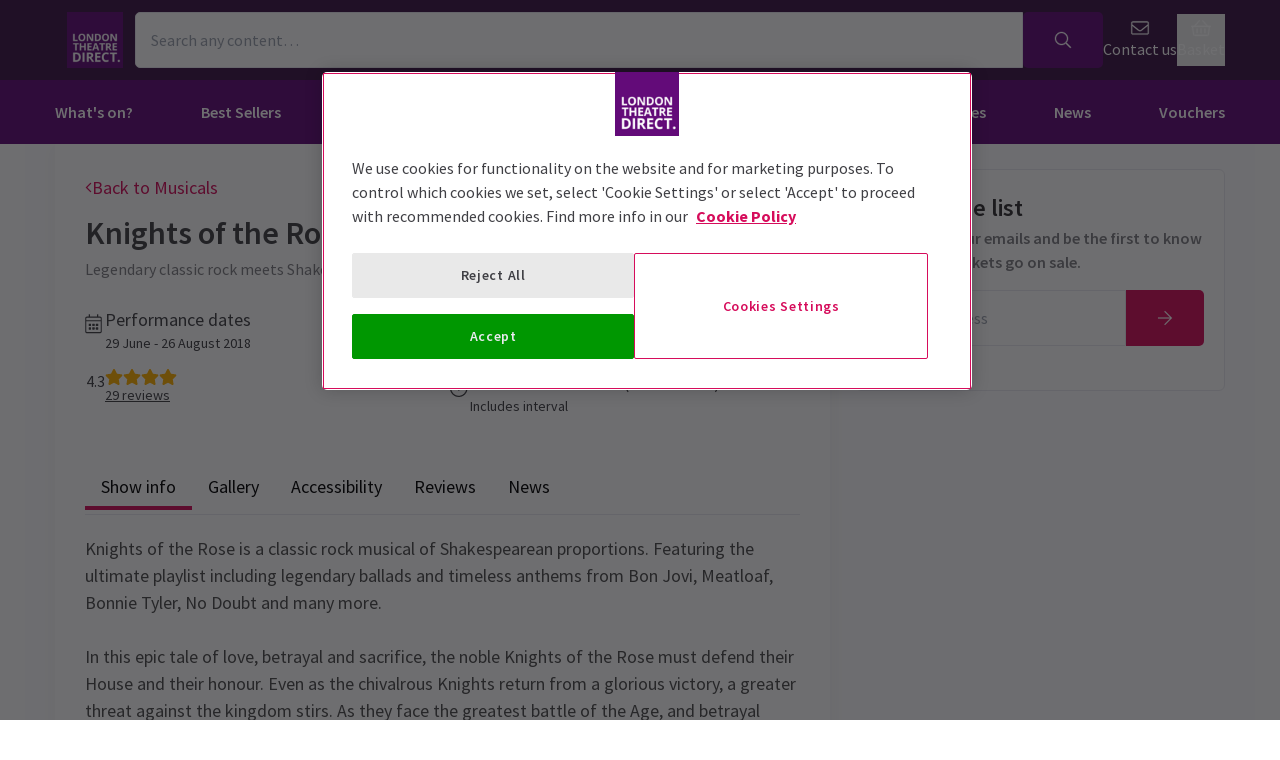

--- FILE ---
content_type: text/html; charset=utf-8
request_url: https://www.londontheatredirect.com/musical/knights-of-the-rose-tickets
body_size: 21352
content:
<!DOCTYPE html>
<html lang="en">

<head>
    <meta charset="utf-8" />
<meta http-equiv="Content-Language" content="en-GB">
<meta http-equiv="Content-Type" content="text/html; charset=utf-8">
<meta http-equiv="X-UA-Compatible" content="IE=edge">
<meta name="language" content="en">
<title>Knights of the Rose Tickets | London Theatre Direct</title>
<meta name="author" content="London Theatre Direct Limited">
<meta name="copyright" content="London Theatre Direct 1999-2026 - all rights reserved">
<meta name="title" content="Knights of the Rose Tickets" />
<meta name="description" content="Book official tickets for &quot;Knights of the Rose&quot; showing at the Arts Theatre, London." />


<meta name="revisit-after" content="3 days">
<meta name="document-class" content="Living Document">
<meta name="document-classification" content="Internet">
<meta name="document-rights" content="Copywritten Work">
<meta name="document-type" content="Public">
<meta name="document-rating" content="Safe for Kids">
<meta name="document-distribution" content="Global">
<meta name="viewport" content="width=device-width, initial-scale=1, maximum-scale=1, user-scalable=0">
<meta http-equiv="expires" content="0">
<meta http-equiv="pragma" content="no-cache">
<meta http-equiv="cache-control" content="no-cache">

    <link rel="manifest" href="/manifest.json">
    <meta name="theme-color" content="#630B79">
    <meta name="robots" content="index, follow">
        <link rel="canonical" href="https://www.londontheatredirect.com/musical/knights-of-the-rose-tickets" />


    <script type="text/javascript">window.dataLayer=window.dataLayer||[];dataLayer.push({page_type:'product display'});</script>

<script>(function (w, d, s, l, i) { w[l] = w[l] || []; w[l].push({ 'gtm.start': new Date().getTime(), event: 'gtm.js' }); var f = d.getElementsByTagName(s)[0], j = d.createElement(s), dl = l != 'dataLayer' ? '&l=' + l : ''; j.async = true; j.src = 'https://www.googletagmanager.com/gtm.js?id=' + i + dl; f.parentNode.insertBefore(j, f); })(window, document, 'script', 'dataLayer', 'GTM-P8HZG4');</script>



<script>
    (function() {
        function getCookies() {
            return document.cookie.split('; ').reduce((prev, curr) => {
                const [key, value] = curr.split(/=(.*)/s);
                return { ...prev, [key]: value }
            }, {})
        }

        window.ConsentManager = {
            getTrackingConsent: function(requiredTrackingGroups = []) {
                const cookies = getCookies()
                if (cookies.OptanonConsent) {
                    const groupsStr = new URLSearchParams(cookies.OptanonConsent).get('groups');
                    if (typeof groupsStr === 'string') {
                        return requiredTrackingGroups.every(
                            (group) => groupsStr.includes(group)
                        )
                    }
                }
                return false
            },
            onConsentChanged: function(callback) {
                let checkForOneTrustInterval = undefined;

                function checkForOneTrust () {
                    if (window.OneTrust) {
                        window.OneTrust.OnConsentChanged(callback);
                        clearInterval(checkForOneTrustInterval)
                    }
                }

                checkForOneTrustInterval = setInterval(checkForOneTrust, 500);
            }
        }
    })();
</script>
<script type="text/javascript">
    (function (f, b) { if (!b.__SV) { var e, g, i, h; window.mixpanel = b; b._i = []; b.init = function (e, f, c) { function g(a, d) { var b = d.split("."); 2 == b.length && ((a = a[b[0]]), (d = b[1])); a[d] = function () { a.push([d].concat(Array.prototype.slice.call(arguments, 0))); }; } var a = b; "undefined" !== typeof c ? (a = b[c] = []) : (c = "mixpanel"); a.people = a.people || []; a.toString = function (a) { var d = "mixpanel"; "mixpanel" !== c && (d += "." + c); a || (d += " (stub)"); return d; }; a.people.toString = function () { return a.toString(1) + ".people (stub)"; }; i = "disable time_event track track_pageview track_links track_forms track_with_groups add_group set_group remove_group register register_once alias unregister identify name_tag set_config reset opt_in_tracking opt_out_tracking has_opted_in_tracking has_opted_out_tracking clear_opt_in_out_tracking start_batch_senders people.set people.set_once people.unset people.increment people.append people.union people.track_charge people.clear_charges people.delete_user people.remove".split( " "); for (h = 0; h < i.length; h++) g(a, i[h]); var j = "set set_once union unset remove delete".split(" "); a.get_group = function () { function b(c) { d[c] = function () { call2_args = arguments; call2 = [c].concat(Array.prototype.slice.call(call2_args, 0)); a.push([e, call2]); }; } for ( var d = {}, e = ["get_group"].concat( Array.prototype.slice.call(arguments, 0)), c = 0; c < j.length; c++) b(j[c]); return d; }; b._i.push([e, f, c]); }; b.__SV = 1.2; e = f.createElement("script"); e.type = "text/javascript"; e.async = !0; e.src = "undefined" !== typeof MIXPANEL_CUSTOM_LIB_URL ? MIXPANEL_CUSTOM_LIB_URL : "file:" === f.location.protocol && "//cdn.mxpnl.com/libs/mixpanel-2-latest.min.js".match(/^\/\//) ? "https://cdn.mxpnl.com/libs/mixpanel-2-latest.min.js" : "//cdn.mxpnl.com/libs/mixpanel-2-latest.min.js"; g = f.getElementsByTagName("script")[0]; g.parentNode.insertBefore(e, g); } })(document, window.mixpanel || []);
</script>

    <link rel="apple-touch-icon" href="/lib/static/media/apple-touch-icon-72x72-precomposed.png">
    <link rel="android-touch-icon" href="/lib/static/media/apple-touch-icon-72x72-precomposed.png" />
    <link rel="apple-touch-icon-precomposed" sizes="114x114" href="/lib/static/media/apple-touch-icon-114x114-precomposed.png">
    <link rel="apple-touch-icon-precomposed" sizes="72x72" href="/lib/static/media/apple-touch-icon-72x72-precomposed.png">
    <link rel="apple-touch-icon-precomposed" href="/lib/static/media/apple-touch-icon-precomposed.png">
    <link rel="image_src" href="/lib/static/media/apple-touch-icon-114x114-precomposed.png">

<link rel="preconnect" href="//media.londontheatredirect.com">
<link rel="preconnect" href="//www.googletagmanager.com" crossorigin>
<link rel="preconnect" href="//fonts.googleapis.com" crossorigin>
<link rel="preconnect" href="//fonts.gstatic.com" crossorigin>
<link rel="preconnect" href="//try.abtasty.com" crossorigin>

<script type="text/javascript" src="//widget.trustpilot.com/bootstrap/v5/tp.widget.bootstrap.min.js" async></script>

<script src="https://www.youtube.com/iframe_api" async></script>


<script type="text/javascript" src="https://try.abtasty.com/00edefc657df82db8fede5cb675dcc4f.js" defer></script>



<link rel="preload" href="//fonts.googleapis.com/css2?family=Source+Sans+Pro:wght@300;400;600;700&display=swap"
      as="style" onload="this.rel='stylesheet'" />
<noscript><link rel="stylesheet" href="https://fonts.googleapis.com/css2?family=Source+Sans+Pro:wght@300;400;600;700&display=swap"></noscript>

    
<script>
    (function () {
        var webSdkScript = document.createElement("script");
        webSdkScript.src = "https://unpkg.com/@grafana/faro-web-sdk@^2.0.0/dist/bundle/faro-web-sdk.iife.js";
        webSdkScript.onload = () => {

            var collectorUrl = "https://faro-collector-prod-eu-west-2.grafana.net/collect/35fccc92253ecfd86531b7bd1c74e527";

            var faroInstance = window.GrafanaFaroWebSdk.initializeFaro({
                url: collectorUrl,
                app: {
                    name: "LTD Web",
                    environment: "production",
                    namespace: "LTD.Web"
                },
                sessionTracking: {
                    samplingRate: 0.05
                },
            });

            var webTracingScript = document.createElement("script");
            webTracingScript.src = "https://unpkg.com/@grafana/faro-web-tracing@^2.0.0/dist/bundle/faro-web-tracing.iife.js";
            webTracingScript.onload = () => {
                faroInstance.instrumentations.add(
                    new window.GrafanaFaroWebTracing.TracingInstrumentation({
                        ignoredUrls: [collectorUrl]
                    })
                );
            };
            document.head.appendChild(webTracingScript);
        };
        document.head.appendChild(webSdkScript);
    })();
</script>
    
<script>
    const environment = "production";
    console.debug(`Found Mixpanel environment: ${environment}.`);
    console.debug(window.ConsentManager)

    function initialiseMixPanel(hasTrackingConsent = false) {
        mixpanel.init(
            "660612cec684f548e7cf1381352c9779", 
            {
                debug: environment !== "production" ? true : false,
                track_pageview: true,
                persistence: "localStorage",
                autocapture: { pageview: "full-url", click: false, input: false, scroll: false, rage_click: false, submit: true, capture_text_content: false },
                opt_out_tracking_by_default: !hasTrackingConsent,
                loaded: (mp) => {
                    const distinctId = mp.get_distinct_id()

                    let newCookie = `mp_distinct_id=${encodeURIComponent(distinctId)}`
                    newCookie += `;path=/`

                    document.cookie = newCookie
                }
            },
            "ltd_web"
        );

    }

    const trackingConsentGroups = ['C0002'];

    function handleConsentChanged(event) {
        const didConsent = trackingConsentGroups.every(
            (group) => event.detail.includes(group)
        )
        if (didConsent) {
            mixpanel.ltd_web.opt_in_tracking()
        }
        else {
            mixpanel.ltd_web.opt_out_tracking()
        }
    }

    window.ConsentManager.onConsentChanged(handleConsentChanged)

    initialiseMixPanel(window.ConsentManager.getTrackingConsent(trackingConsentGroups));

</script>


    
    
    
<meta property="og:title" content="Knights of the Rose" />

    <meta property="og:site_name" content="London Theatre Direct" />

<meta property="og:type" content="activity" />
<meta property="og:url" content="https://www.londontheatredirect.com/musical/knights-of-the-rose-tickets" />
    <meta property="og:image" content="/lib/static/media/logo-ltd.png" />
<meta property="og:description" content="Book official tickets for &quot;Knights of the Rose&quot; showing at the Arts Theatre, London." />



    
<meta name="twitter:card" content="product">
<meta name="twitter:site" content="@theatre_direct">

    <meta name="twitter:title" content="Knights of the Rose">

    <meta name="twitter:description" content="Book official tickets for &quot;Knights of the Rose&quot; showing at the Arts Theatre, London.">


        <meta name="twitter:label{0+1}" content="Theatre">
        <meta name="twitter:data{0+1}" content="London">
        <meta name="twitter:label{1+1}" content="City">
        <meta name="twitter:data{1+1}" content="Arts Theatre">

    
        <link rel="alternate" hreflang="en" href="https://www.londontheatredirect.com/musical/knights-of-the-rose-tickets" />
        <link rel="alternate" hreflang="x-default" href="https://www.londontheatredirect.com/musical/knights-of-the-rose-tickets" />




    
<link rel="stylesheet" type="text/css" href="/lib/events.cf5d5aa3.css" blocking="render">
    
	<style type="text/css">

		.affiliate-hidden {
			display: block !important;
		}

        .affiliate-hidden.grid {
			display: grid !important;
		}

        .affiliate-hidden.flex {
			display: flex !important;
		}

    </style>

</head>

<body>
    
<noscript><iframe src="https://www.googletagmanager.com/ns.html?id=GTM-P8HZG4" height='0' width='0' style='display:none;visibility:hidden'></iframe></noscript>



    
<script type="text/javascript">

    (function (dataLayer) {
        'use strict';
        if (!dataLayer) dataLayer = window.dataLayer = [];

        dataLayer.push(
            {"ltd":{"session":{"timestamp":"2026-01-23T17:28:56"},"site":{"id":"https://www.londontheatredirect.com","language":"en","currency":"GBP","name":"London Theatre Direct"},"user":{"state":"Anonymous","loggedIn":false},"basket":{},"page":{"stage":"product","booking":{"product":{"id":3117,"name":"Knights of the Rose","category":"Musical","venue":{"name":"Arts Theatre","id":"arts-theatre-london"},"tags":["Limited Run Tickets","Saturday Matinee Shows In London West End","Matinee Sundays Tickets"],"rating":{"value":4.3,"count":29},"startDate":"0001-01-01T00:00:00","endDate":"0001-01-01T00:00:00","hasOffer":false,"hasGiftVoucher":false,"hasGroupPricing":false},"calendar":{},"performance":{}},"checkout":{}}}}
        );

    }(window.dataLayer));

</script>

        <script>
            dataLayer.push(
                {"ecommerce":{"detail":{"products":[{"name":"Knights of the Rose","id":3117,"brand":"Arts Theatre","category":"Musical"}]}}}
            );
        </script>

        <template id="event-detail-group-pricing">
            <script type="application/json">
                {"event":"productClick","ecommerce":{"click":{"actionField":{"list":"Knights of the Rose","action":"click"},"products":{"name":"Knights of the Rose - Groups","id":"3117-group","brand":"Arts Theatre","category":"Musical","position":1}}}}
            </script>
        </template>
        <template id="event-detail-buy-as-gift">
            <script type="application/json">
                {"event":"productClick","ecommerce":{"click":{"actionField":{"list":"Knights of the Rose","action":"click"},"products":{"name":"Knights of the Rose - Gift Voucher","id":"3117-voucher","brand":"LTD","category":"EagleEyeVouchers","position":1}}}}
            </script>
        </template>
        <template id="event-detail-book-now">
            <script type="application/json">
                {"event":"funnel_step","event_data":{"funnel_name":"conversion funnel","funnel_step_name":"funnel entry","page_category":"musical"}}
            </script>
        </template>

<template id="basket-content-loaded">
    <script type="application/json">
        {"event":"LTD.BasketLoaded","ltd":{"basket":{"basketItems":[{{basketContent}}]}}}
    </script>
</template>




    


<div class="two-row-layout-header">
    
<div id="react_0HNIQEDAL02CT"><div class="ab-header"><header class="two-row-layout-header"><div class="bg-secondary text-secondary-c toolbar"><div class="toolbar-content flex justify-between py-1 items-center sm:py-3 container"><button type="button" class="toolbar-item md:hidden" title="Open menu"><span class="toolbar-item__icon"><svg xmlns="http://www.w3.org/2000/svg" viewBox="0 0 512 512" height="18" fill="#fff" class="" style="stroke:#fff;stroke-width:10;overflow:visible;shape-rendering:geometricprecision" preserveAspectRatio="xMinYMin meet"><path d="M21.538 412.308h468.923v-52.101h-468.923v52.101zM21.538 282.050h468.923v-52.101h-468.923v52.101zM21.538 99.692v52.102h468.923v-52.102h-468.923z"></path></svg></span><span class="self-center">Menu</span></button><button type="button" class="toolbar-item sm:hidden" title="Toggle the search form"><span class="toolbar-item__icon"><svg xmlns="http://www.w3.org/2000/svg" viewBox="0 0 512 512" height="18" fill="#fff" class="" style="stroke:#fff;stroke-width:10;overflow:visible;shape-rendering:geometricprecision" preserveAspectRatio="xMinYMin meet"><path d="m508.5 481.6-129-129c-2.3-2.3-5.3-3.5-8.5-3.5h-10.3C395 312 416 262.5 416 208 416 93.1 322.9 0 208 0S0 93.1 0 208s93.1 208 208 208c54.5 0 104-21 141.1-55.2V371c0 3.2 1.3 6.2 3.5 8.5l129 129c4.7 4.7 12.3 4.7 17 0l9.9-9.9c4.7-4.7 4.7-12.3 0-17zM208 384c-97.3 0-176-78.7-176-176S110.7 32 208 32s176 78.7 176 176-78.7 176-176 176z"></path></svg></span><span class="self-center">Search</span></button><a href="/" class="order-0"><img class="logo block object-contain" src="/lib/static/media/logo-ltd.png" alt="LondonTheatreDirect.com Home" style="max-height:var(--toolbar--inner-height)" height="80" width="80"/></a><form class="search flex form-group relative hidden sm:flex"><input type="search" class="input appearance-none search-input" placeholder="Search any content…"/><div class="suggestion-list hidden" style="width:100%"><button class="link-button suggestion-link flex justify-between items-center text-gray-700 w-full px-md py-sm hover:bg-gray-200 focus:bg-gray-200 transition-colors" type="submit"><div class="whisper-content text-gray-500"><span class="inline-block"><svg xmlns="http://www.w3.org/2000/svg" viewBox="0 0 512 512" width="16" fill="#808085" class="" style="stroke:#808085;stroke-width:5;overflow:visible;shape-rendering:geometricprecision" preserveAspectRatio="xMinYMin meet"><path d="m508.5 481.6-129-129c-2.3-2.3-5.3-3.5-8.5-3.5h-10.3C395 312 416 262.5 416 208 416 93.1 322.9 0 208 0S0 93.1 0 208s93.1 208 208 208c54.5 0 104-21 141.1-55.2V371c0 3.2 1.3 6.2 3.5 8.5l129 129c4.7 4.7 12.3 4.7 17 0l9.9-9.9c4.7-4.7 4.7-12.3 0-17zM208 384c-97.3 0-176-78.7-176-176S110.7 32 208 32s176 78.7 176 176-78.7 176-176 176z"></path></svg></span><span class="ml-md"></span></div></button></div><button type="submit" class="button bg-primary text-primary-c rounded-s-none"><svg xmlns="http://www.w3.org/2000/svg" viewBox="0 0 512 512" width="16" fill="#fff" class="search-icon overflow-visible" style="stroke:#fff;stroke-width:10;overflow:visible;shape-rendering:geometricprecision" preserveAspectRatio="xMinYMin meet"><path d="m508.5 481.6-129-129c-2.3-2.3-5.3-3.5-8.5-3.5h-10.3C395 312 416 262.5 416 208 416 93.1 322.9 0 208 0S0 93.1 0 208s93.1 208 208 208c54.5 0 104-21 141.1-55.2V371c0 3.2 1.3 6.2 3.5 8.5l129 129c4.7 4.7 12.3 4.7 17 0l9.9-9.9c4.7-4.7 4.7-12.3 0-17zM208 384c-97.3 0-176-78.7-176-176S110.7 32 208 32s176 78.7 176 176-78.7 176-176 176z"></path></svg></button></form><div class="hidden sm:contents"><div class="affiliate-hidden"><a class="toolbar-item text-secondary-c" href="/email-us" title="Contact us"><span class="toolbar-item__icon"><svg xmlns="http://www.w3.org/2000/svg" viewBox="0 0 512 512" height="18" fill="#fff" class="" style="stroke:#fff;stroke-width:5;overflow:visible;shape-rendering:geometricprecision" preserveAspectRatio="xMinYMin meet"><path d="M460.8 66.88h-408.96c-0.001 0-0.001 0-0.001 0-25.98 0-47.040 21.061-47.040 47.040 0 0.112 0 0.225 0.001 0.338v-0.017 282.88c0 25.98 21.061 47.040 47.040 47.040h408.96c25.979 0 47.040-21.060 47.040-47.040v0-282.88c0-0.095 0.001-0.207 0.001-0.32 0-25.98-21.060-47.040-47.040-47.040-0 0-0.001 0-0.001 0v0zM51.84 98.88h408.96c8.66 0 15.68 7.020 15.68 15.68v0 40.32c-21.76 18.24-52.48 43.2-148.16 119.040-16.64 14.080-49.28 46.080-72.32 46.080s-55.36-32-71.68-46.080c-96-75.84-126.4-100.8-148.16-119.040v-40.64c0-8.66 7.020-15.68 15.68-15.68v0zM460.8 412.8h-408.96c-8.66 0-15.68-7.020-15.68-15.68v0-201.28c22.4 18.24 57.92 46.72 128 102.72 20.16 16 55.68 51.52 91.52 51.2s71.040-34.56 91.52-51.2c70.72-56 106.24-84.48 128-102.72v201.28c0 0.015 0 0.034 0 0.053 0 8.209-6.308 14.945-14.342 15.624l-0.058 0.004z"></path></svg></span><span class="self-center">Contact us</span></a></div></div><div class="contents sm:hidden"><div class="toolbar-holder affiliate-hidden"></div></div><div class="basket-item relative h-full md:h-auto affiliate-hidden"><button type="button" class="toolbar-item" title="Basket"><span class="toolbar-item__icon"><svg xmlns="http://www.w3.org/2000/svg" viewBox="0 0 576 512" height="18" fill="#fff" class="" style="stroke:#fff;stroke-width:5;overflow:visible;shape-rendering:geometricprecision" preserveAspectRatio="xMinYMin meet"><path d="M564 192h-76.875L347.893 37.297c-5.91-6.568-16.027-7.101-22.596-1.189s-7.101 16.028-1.189 22.596L444.075 192h-312.15L251.893 58.703c5.912-6.567 5.379-16.685-1.189-22.596-6.569-5.912-16.686-5.38-22.596 1.189L88.875 192H12c-6.627 0-12 5.373-12 12v8c0 6.627 5.373 12 12 12h16.444L58.25 438.603C61.546 462.334 81.836 480 105.794 480h364.412c23.958 0 44.248-17.666 47.544-41.397L547.556 224H564c6.627 0 12-5.373 12-12v-8c0-6.627-5.373-12-12-12zm-77.946 242.201c-1.093 7.867-7.906 13.799-15.848 13.799H105.794c-7.942 0-14.755-5.932-15.848-13.799L60.752 224h454.497l-29.195 210.201zM304 280v112c0 8.837-7.163 16-16 16-8.836 0-16-7.163-16-16V280c0-8.837 7.164-16 16-16 8.837 0 16 7.163 16 16zm112 0v112c0 8.837-7.163 16-16 16s-16-7.163-16-16V280c0-8.837 7.163-16 16-16s16 7.163 16 16zm-224 0v112c0 8.837-7.164 16-16 16s-16-7.163-16-16V280c0-8.837 7.164-16 16-16s16 7.163 16 16z"></path></svg></span><span class="self-center">Basket</span></button></div></div><div class="sm:hidden"><div class="transition-all expandable-content overflow-hidden search-expand w-full" style="height:0"><div><form class="search flex form-group relative p-0 mx-md mb-md sm:mx-0 sm:mb-0 sm:px-md sm:pb-md"><input type="search" class="input appearance-none search-input" placeholder="Search any content…"/><div class="suggestion-list hidden" style="width:100%"><button class="link-button suggestion-link flex justify-between items-center text-gray-700 w-full px-md py-sm hover:bg-gray-200 focus:bg-gray-200 transition-colors" type="submit"><div class="whisper-content text-gray-500"><span class="inline-block"><svg xmlns="http://www.w3.org/2000/svg" viewBox="0 0 512 512" width="16" fill="#808085" class="" style="stroke:#808085;stroke-width:5;overflow:visible;shape-rendering:geometricprecision" preserveAspectRatio="xMinYMin meet"><path d="m508.5 481.6-129-129c-2.3-2.3-5.3-3.5-8.5-3.5h-10.3C395 312 416 262.5 416 208 416 93.1 322.9 0 208 0S0 93.1 0 208s93.1 208 208 208c54.5 0 104-21 141.1-55.2V371c0 3.2 1.3 6.2 3.5 8.5l129 129c4.7 4.7 12.3 4.7 17 0l9.9-9.9c4.7-4.7 4.7-12.3 0-17zM208 384c-97.3 0-176-78.7-176-176S110.7 32 208 32s176 78.7 176 176-78.7 176-176 176z"></path></svg></span><span class="ml-md"></span></div></button></div><button type="submit" class="button bg-primary text-primary-c rounded-s-none"><svg xmlns="http://www.w3.org/2000/svg" viewBox="0 0 512 512" width="16" fill="#fff" class="search-icon overflow-visible" style="stroke:#fff;stroke-width:10;overflow:visible;shape-rendering:geometricprecision" preserveAspectRatio="xMinYMin meet"><path d="m508.5 481.6-129-129c-2.3-2.3-5.3-3.5-8.5-3.5h-10.3C395 312 416 262.5 416 208 416 93.1 322.9 0 208 0S0 93.1 0 208s93.1 208 208 208c54.5 0 104-21 141.1-55.2V371c0 3.2 1.3 6.2 3.5 8.5l129 129c4.7 4.7 12.3 4.7 17 0l9.9-9.9c4.7-4.7 4.7-12.3 0-17zM208 384c-97.3 0-176-78.7-176-176S110.7 32 208 32s176 78.7 176 176-78.7 176-176 176z"></path></svg></button></form></div></div></div></div><div class="main-navigation text-primary-c bg-primary hidden md:block"><div class="container"><div class="navigation-links"><div class="link-button__wrapper"><a class="link-button navigation-link" href="/all-events">What&#x27;s on?</a></div><div class="link-button__wrapper"><a class="link-button navigation-link" href="/best-sellers">Best Sellers</a></div><div class="link-button__wrapper"><a class="link-button navigation-link" href="/new-shows">New Shows</a></div><div class="link-button__wrapper"><a class="link-button navigation-link" href="/musicals">Musicals</a></div><div class="link-button__wrapper"><a class="link-button navigation-link" href="/plays">Plays</a></div><div class="link-button__wrapper"><a class="link-button navigation-link" href="/discounts">Deals &amp; Last Minute</a></div><div class="link-button__wrapper"><a class="link-button navigation-link" href="/theatres">Venues</a></div><div class="link-button__wrapper"><a class="link-button navigation-link" href="/news">News</a></div><a class="link-button navigation-link" href="/vouchers">Vouchers</a></div></div><div class="secondary-nav bg-primary"><div class="container flex pt-6 pb-10 pl-4"><ul class="secondary-nav__col"><li><a href="/all-events">All Show tickets</a></li><li><a href="/best-sellers">Best Sellers</a></li><li><a href="/musicals">Musical</a></li><li><a href="/plays">Play</a></li><li><a href="/new-shows">New Shows</a></li></ul><ul class="secondary-nav__col"><li><a href="/tickets/comedy-shows-improvisation-and-stand-up">Comedy</a></li><li><a href="/concerts">Concerts</a></li><li><a href="/dance">Dance &amp; Ballet</a></li><li><a href="/tickets/family-friendly-theatre-for-children-and-adults">Family Friendly</a></li><li><a href="/opera">Opera</a></li></ul><ul class="secondary-nav__col"><li><a href="/experiences">Immersive Experiences</a></li><li><a href="/tickets/off-west-end-theatre">Off West End</a></li><li><a href="/tickets/gift-guide">Theatre Gifting Guide</a></li></ul></div></div><div class="secondary-nav bg-primary"><div class="container flex pt-6 pb-10 pl-4"><ul class="secondary-nav__col"><li><a href="/best-sellers">All Show tickets</a></li><li><a href="/musical/back-to-the-future-tickets">Back to the Future</a></li><li><a href="/musical/matilda-the-musical-tickets">Matilda The Musical</a></li><li><a href="/musical/mamma-mia-tickets">MAMMA MIA!</a></li><li><a href="/musical/moulin-rouge-tickets">Moulin Rouge!</a></li></ul><ul class="secondary-nav__col"><li><a href="/musical/starlight-express-tickets">Starlight Express</a></li><li><a href="/musical/the-book-of-mormon-tickets">The Book of Mormon</a></li><li><a href="/musical/the-devil-wears-prada-tickets">The Devil Wears Prada</a></li><li><a href="/musical/the-lion-king-tickets">The Lion King</a></li><li><a href="/musical/wicked-tickets">Wicked</a></li></ul><ul class="secondary-nav__col"></ul></div></div><div class="secondary-nav bg-primary"><div class="container flex pt-6 pb-10 pl-4"><ul class="secondary-nav__col"><li><a href="/new-shows">All New Shows</a></li><li><a href="/play/arcadia-tickets">Arcadia</a></li><li><a href="/musical/avenue-q-tickets">Avenue Q</a></li><li><a href="/musical/beetlejuice-tickets">Beetlejuice</a></li><li><a href="/play/grace-pervades-tickets">Grace Pervades</a></li></ul><ul class="secondary-nav__col"><li><a href="/musical/high-society-tickets">High Society</a></li><li><a href="/play/inter-alia-tickets">Inter Alia</a></li><li><a href="/musical/kinky-boots-tickets">Kinky Boots </a></li><li><a href="/play/shadowlands-the-play-tickets">Shadowlands</a></li><li><a href="/musical/the-unlikely-pilgrimage-of-harold-fry-tickets">The Unlikely Pilgrimage of Harold Fry</a></li></ul><ul class="secondary-nav__col"></ul></div></div><div class="secondary-nav bg-primary"><div class="container flex pt-6 pb-10 pl-4"><ul class="secondary-nav__col"><li><a href="/musicals">All Musicals</a></li><li><a href="/musical/back-to-the-future-tickets">Back to the Future</a></li><li><a href="/musical/beetlejuice-tickets">Beetlejuice</a></li><li><a href="/musical/cabaret-london-tickets">Cabaret</a></li><li><a href="/musical/les-miserables-tickets">Les Misérables </a></li></ul><ul class="secondary-nav__col"><li><a href="/musical/matilda-the-musical-tickets">Matilda The Musical</a></li><li><a href="/musical/moulin-rouge-tickets">Moulin Rouge!</a></li><li><a href="/musical/phantom-of-the-opera-tickets">Phantom of the Opera</a></li><li><a href="/musical/the-lion-king-tickets">The Lion King</a></li><li><a href="/musical/wicked-tickets">Wicked</a></li></ul><ul class="secondary-nav__col"></ul></div></div><div class="secondary-nav bg-primary"><div class="container flex pt-6 pb-10 pl-4"><ul class="secondary-nav__col"><li><a href="/plays">All Plays</a></li><li><a href="/play/arcadia-tickets">Arcadia</a></li><li><a href="/play/harry-potter-and-the-cursed-child-tickets">Harry Potter and the Cursed Child</a></li><li><a href="/play/my-neighbour-totoro-tickets">My Neighbour Totoro</a></li><li><a href="/play/oh-mary-tickets">Oh, Mary!</a></li></ul><ul class="secondary-nav__col"><li><a href="/play/paranormal-activity-tickets">Paranormal Activity</a></li><li><a href="/play/stranger-things-the-first-shadow-tickets">Stranger Things The First Shadow</a></li><li><a href="/play/the-mousetrap-tickets">The Mousetrap</a></li><li><a href="/play/the-play-that-goes-wrong-tickets">The Play That Goes Wrong</a></li><li><a href="/play/witness-for-the-prosecution-tickets">Witness for the Prosecution</a></li></ul><ul class="secondary-nav__col"></ul></div></div><div class="secondary-nav bg-primary"><div class="container flex pt-6 pb-10 pl-4"><ul class="secondary-nav__col"><li><a href="/discounts">All Deals &amp; Last Minute</a></li><li><a href="/discounts">Discounts</a></li><li><a href="/last-minute">Last Minute</a></li><li><a href="/london-theatre-this-week">London Theatre This Week</a></li></ul></div></div><div class="secondary-nav bg-primary"><div class="container flex pt-6 pb-10 pl-4"><ul class="secondary-nav__col"><li><a href="/theatres">All Venues</a></li><li><a href="/venue/adelphi-theatre-london">Adelphi Theatre</a></li><li><a href="/venue/aldwych-theatre-london">Aldwych Theatre</a></li><li><a href="/venue/dominion-theatre-london">Dominion Theatre</a></li><li><a href="/venue/lyceum-theatre-london">Lyceum Theatre</a></li></ul><ul class="secondary-nav__col"><li><a href="/venue/prince-edward-theatre-london">Prince Edward</a></li><li><a href="/venue/piccadilly-theatre-london">Piccadilly Theatre</a></li><li><a href="/venue/savoy-theatre-london">Savoy Theatre</a></li><li><a href="/venue/theatre-royal-drury-lane-london">Theatre Royal Drury Lane</a></li><li><a href="/venue/trafalgar-theatre-london">Trafalgar Theatre</a></li></ul><ul class="secondary-nav__col"><li><a href="/venue/victoria-palace-theatre-london">Victoria Palace</a></li></ul></div></div><div class="secondary-nav bg-primary"><div class="container flex pt-6 pb-10 pl-4"><ul class="secondary-nav__col"><li><a href="/news">All News</a></li><li><a href="/news/categories/casting-announcements">Casting Announcements</a></li><li><a href="/news/categories/celebrities">Celebrities</a></li><li><a href="/news/categories/new-shows-and-transfers">New Shows And Transfers</a></li><li><a href="/news/categories/interviews">Interviews</a></li></ul><ul class="secondary-nav__col"><li><a href="/news/emotional-impact-of-live-theatre/">The Emotional Impact of Theatre </a></li></ul></div></div></div><div class="modal flex items-start justify-start justify-start"><div class="modal-wrapper flex items-start h-full p-0"><div class="modal-container modal-container--start order-1 bg-primary text-primary-c md:hidden"><div class="modal-content flex flex-col"><div class="navigation-links overflow-x-hidden flex-col flex-grow overflow-scroll md:border-t mx-0"><a class="link-button navigation-link md:border-magenta-800 md:border-b py-md px-2xl w-full" href="/">Home</a><div class="link-item"><button type="button" class="expandable-header expandable-toggle focus:outline-none"><a class="expandable-title">What&#x27;s on?</a><svg xmlns="http://www.w3.org/2000/svg" viewBox="0 0 256 512" class="expandable__icon" style="shape-rendering:geometricprecision" preserveAspectRatio="xMinYMin meet"><path d="M119.5 326.9L3.5 209.1c-4.7-4.7-4.7-12.3 0-17l7.1-7.1c4.7-4.7 12.3-4.7 17 0L128 287.3l100.4-102.2c4.7-4.7 12.3-4.7 17 0l7.1 7.1c4.7 4.7 4.7 12.3 0 17L136.5 327c-4.7 4.6-12.3 4.6-17-.1z"></path></svg></button><div class="transition-all expandable-content overflow-hidden" style="height:0"><div><a class="link-button navigation-link ismobile md:border-magenta-800 text-sm font-normal md:border-b py-md px-2xl w-full" href="/all-events">All Show tickets</a><a class="link-button navigation-link ismobile pl-10 text-sm font-normal md:border-magenta-800 md:border-b py-md px-2xl w-full" href="/best-sellers">Best Sellers</a><a class="link-button navigation-link ismobile pl-10 text-sm font-normal md:border-magenta-800 md:border-b py-md px-2xl w-full" href="/musicals">Musical</a><a class="link-button navigation-link ismobile pl-10 text-sm font-normal md:border-magenta-800 md:border-b py-md px-2xl w-full" href="/plays">Play</a><a class="link-button navigation-link ismobile pl-10 text-sm font-normal md:border-magenta-800 md:border-b py-md px-2xl w-full" href="/new-shows">New Shows</a><a class="link-button navigation-link ismobile pl-10 text-sm font-normal md:border-magenta-800 md:border-b py-md px-2xl w-full" href="/tickets/comedy-shows-improvisation-and-stand-up">Comedy</a><a class="link-button navigation-link ismobile pl-10 text-sm font-normal md:border-magenta-800 md:border-b py-md px-2xl w-full" href="/concerts">Concerts</a><a class="link-button navigation-link ismobile pl-10 text-sm font-normal md:border-magenta-800 md:border-b py-md px-2xl w-full" href="/dance">Dance &amp; Ballet</a><a class="link-button navigation-link ismobile pl-10 text-sm font-normal md:border-magenta-800 md:border-b py-md px-2xl w-full" href="/tickets/family-friendly-theatre-for-children-and-adults">Family Friendly</a><a class="link-button navigation-link ismobile pl-10 text-sm font-normal md:border-magenta-800 md:border-b py-md px-2xl w-full" href="/opera">Opera</a><a class="link-button navigation-link ismobile pl-10 text-sm font-normal md:border-magenta-800 md:border-b py-md px-2xl w-full" href="/experiences">Immersive Experiences</a><a class="link-button navigation-link ismobile pl-10 text-sm font-normal md:border-magenta-800 md:border-b py-md px-2xl w-full" href="/tickets/off-west-end-theatre">Off West End</a><a class="link-button navigation-link ismobile pl-10 text-sm font-normal md:border-magenta-800 md:border-b py-md px-2xl w-full" href="/tickets/gift-guide">Theatre Gifting Guide</a></div></div></div><div class="link-item"><button type="button" class="expandable-header expandable-toggle focus:outline-none"><a class="expandable-title">Best Sellers</a><svg xmlns="http://www.w3.org/2000/svg" viewBox="0 0 256 512" class="expandable__icon" style="shape-rendering:geometricprecision" preserveAspectRatio="xMinYMin meet"><path d="M119.5 326.9L3.5 209.1c-4.7-4.7-4.7-12.3 0-17l7.1-7.1c4.7-4.7 12.3-4.7 17 0L128 287.3l100.4-102.2c4.7-4.7 12.3-4.7 17 0l7.1 7.1c4.7 4.7 4.7 12.3 0 17L136.5 327c-4.7 4.6-12.3 4.6-17-.1z"></path></svg></button><div class="transition-all expandable-content overflow-hidden" style="height:0"><div><a class="link-button navigation-link ismobile md:border-magenta-800 text-sm font-normal md:border-b py-md px-2xl w-full" href="/best-sellers">All Show tickets</a><a class="link-button navigation-link ismobile pl-10 text-sm font-normal md:border-magenta-800 md:border-b py-md px-2xl w-full" href="/musical/back-to-the-future-tickets">Back to the Future</a><a class="link-button navigation-link ismobile pl-10 text-sm font-normal md:border-magenta-800 md:border-b py-md px-2xl w-full" href="/musical/matilda-the-musical-tickets">Matilda The Musical</a><a class="link-button navigation-link ismobile pl-10 text-sm font-normal md:border-magenta-800 md:border-b py-md px-2xl w-full" href="/musical/mamma-mia-tickets">MAMMA MIA!</a><a class="link-button navigation-link ismobile pl-10 text-sm font-normal md:border-magenta-800 md:border-b py-md px-2xl w-full" href="/musical/moulin-rouge-tickets">Moulin Rouge!</a><a class="link-button navigation-link ismobile pl-10 text-sm font-normal md:border-magenta-800 md:border-b py-md px-2xl w-full" href="/musical/starlight-express-tickets">Starlight Express</a><a class="link-button navigation-link ismobile pl-10 text-sm font-normal md:border-magenta-800 md:border-b py-md px-2xl w-full" href="/musical/the-book-of-mormon-tickets">The Book of Mormon</a><a class="link-button navigation-link ismobile pl-10 text-sm font-normal md:border-magenta-800 md:border-b py-md px-2xl w-full" href="/musical/the-devil-wears-prada-tickets">The Devil Wears Prada</a><a class="link-button navigation-link ismobile pl-10 text-sm font-normal md:border-magenta-800 md:border-b py-md px-2xl w-full" href="/musical/the-lion-king-tickets">The Lion King</a><a class="link-button navigation-link ismobile pl-10 text-sm font-normal md:border-magenta-800 md:border-b py-md px-2xl w-full" href="/musical/wicked-tickets">Wicked</a></div></div></div><div class="link-item"><button type="button" class="expandable-header expandable-toggle focus:outline-none"><a class="expandable-title">New Shows</a><svg xmlns="http://www.w3.org/2000/svg" viewBox="0 0 256 512" class="expandable__icon" style="shape-rendering:geometricprecision" preserveAspectRatio="xMinYMin meet"><path d="M119.5 326.9L3.5 209.1c-4.7-4.7-4.7-12.3 0-17l7.1-7.1c4.7-4.7 12.3-4.7 17 0L128 287.3l100.4-102.2c4.7-4.7 12.3-4.7 17 0l7.1 7.1c4.7 4.7 4.7 12.3 0 17L136.5 327c-4.7 4.6-12.3 4.6-17-.1z"></path></svg></button><div class="transition-all expandable-content overflow-hidden" style="height:0"><div><a class="link-button navigation-link ismobile md:border-magenta-800 text-sm font-normal md:border-b py-md px-2xl w-full" href="/new-shows">All New Shows</a><a class="link-button navigation-link ismobile pl-10 text-sm font-normal md:border-magenta-800 md:border-b py-md px-2xl w-full" href="/play/arcadia-tickets">Arcadia</a><a class="link-button navigation-link ismobile pl-10 text-sm font-normal md:border-magenta-800 md:border-b py-md px-2xl w-full" href="/musical/avenue-q-tickets">Avenue Q</a><a class="link-button navigation-link ismobile pl-10 text-sm font-normal md:border-magenta-800 md:border-b py-md px-2xl w-full" href="/musical/beetlejuice-tickets">Beetlejuice</a><a class="link-button navigation-link ismobile pl-10 text-sm font-normal md:border-magenta-800 md:border-b py-md px-2xl w-full" href="/play/grace-pervades-tickets">Grace Pervades</a><a class="link-button navigation-link ismobile pl-10 text-sm font-normal md:border-magenta-800 md:border-b py-md px-2xl w-full" href="/musical/high-society-tickets">High Society</a><a class="link-button navigation-link ismobile pl-10 text-sm font-normal md:border-magenta-800 md:border-b py-md px-2xl w-full" href="/play/inter-alia-tickets">Inter Alia</a><a class="link-button navigation-link ismobile pl-10 text-sm font-normal md:border-magenta-800 md:border-b py-md px-2xl w-full" href="/musical/kinky-boots-tickets">Kinky Boots </a><a class="link-button navigation-link ismobile pl-10 text-sm font-normal md:border-magenta-800 md:border-b py-md px-2xl w-full" href="/play/shadowlands-the-play-tickets">Shadowlands</a><a class="link-button navigation-link ismobile pl-10 text-sm font-normal md:border-magenta-800 md:border-b py-md px-2xl w-full" href="/musical/the-unlikely-pilgrimage-of-harold-fry-tickets">The Unlikely Pilgrimage of Harold Fry</a></div></div></div><div class="link-item"><button type="button" class="expandable-header expandable-toggle focus:outline-none"><a class="expandable-title">Musicals</a><svg xmlns="http://www.w3.org/2000/svg" viewBox="0 0 256 512" class="expandable__icon" style="shape-rendering:geometricprecision" preserveAspectRatio="xMinYMin meet"><path d="M119.5 326.9L3.5 209.1c-4.7-4.7-4.7-12.3 0-17l7.1-7.1c4.7-4.7 12.3-4.7 17 0L128 287.3l100.4-102.2c4.7-4.7 12.3-4.7 17 0l7.1 7.1c4.7 4.7 4.7 12.3 0 17L136.5 327c-4.7 4.6-12.3 4.6-17-.1z"></path></svg></button><div class="transition-all expandable-content overflow-hidden" style="height:0"><div><a class="link-button navigation-link ismobile md:border-magenta-800 text-sm font-normal md:border-b py-md px-2xl w-full" href="/musicals">All Musicals</a><a class="link-button navigation-link ismobile pl-10 text-sm font-normal md:border-magenta-800 md:border-b py-md px-2xl w-full" href="/musical/back-to-the-future-tickets">Back to the Future</a><a class="link-button navigation-link ismobile pl-10 text-sm font-normal md:border-magenta-800 md:border-b py-md px-2xl w-full" href="/musical/beetlejuice-tickets">Beetlejuice</a><a class="link-button navigation-link ismobile pl-10 text-sm font-normal md:border-magenta-800 md:border-b py-md px-2xl w-full" href="/musical/cabaret-london-tickets">Cabaret</a><a class="link-button navigation-link ismobile pl-10 text-sm font-normal md:border-magenta-800 md:border-b py-md px-2xl w-full" href="/musical/les-miserables-tickets">Les Misérables </a><a class="link-button navigation-link ismobile pl-10 text-sm font-normal md:border-magenta-800 md:border-b py-md px-2xl w-full" href="/musical/matilda-the-musical-tickets">Matilda The Musical</a><a class="link-button navigation-link ismobile pl-10 text-sm font-normal md:border-magenta-800 md:border-b py-md px-2xl w-full" href="/musical/moulin-rouge-tickets">Moulin Rouge!</a><a class="link-button navigation-link ismobile pl-10 text-sm font-normal md:border-magenta-800 md:border-b py-md px-2xl w-full" href="/musical/phantom-of-the-opera-tickets">Phantom of the Opera</a><a class="link-button navigation-link ismobile pl-10 text-sm font-normal md:border-magenta-800 md:border-b py-md px-2xl w-full" href="/musical/the-lion-king-tickets">The Lion King</a><a class="link-button navigation-link ismobile pl-10 text-sm font-normal md:border-magenta-800 md:border-b py-md px-2xl w-full" href="/musical/wicked-tickets">Wicked</a></div></div></div><div class="link-item"><button type="button" class="expandable-header expandable-toggle focus:outline-none"><a class="expandable-title">Plays</a><svg xmlns="http://www.w3.org/2000/svg" viewBox="0 0 256 512" class="expandable__icon" style="shape-rendering:geometricprecision" preserveAspectRatio="xMinYMin meet"><path d="M119.5 326.9L3.5 209.1c-4.7-4.7-4.7-12.3 0-17l7.1-7.1c4.7-4.7 12.3-4.7 17 0L128 287.3l100.4-102.2c4.7-4.7 12.3-4.7 17 0l7.1 7.1c4.7 4.7 4.7 12.3 0 17L136.5 327c-4.7 4.6-12.3 4.6-17-.1z"></path></svg></button><div class="transition-all expandable-content overflow-hidden" style="height:0"><div><a class="link-button navigation-link ismobile md:border-magenta-800 text-sm font-normal md:border-b py-md px-2xl w-full" href="/plays">All Plays</a><a class="link-button navigation-link ismobile pl-10 text-sm font-normal md:border-magenta-800 md:border-b py-md px-2xl w-full" href="/play/arcadia-tickets">Arcadia</a><a class="link-button navigation-link ismobile pl-10 text-sm font-normal md:border-magenta-800 md:border-b py-md px-2xl w-full" href="/play/harry-potter-and-the-cursed-child-tickets">Harry Potter and the Cursed Child</a><a class="link-button navigation-link ismobile pl-10 text-sm font-normal md:border-magenta-800 md:border-b py-md px-2xl w-full" href="/play/my-neighbour-totoro-tickets">My Neighbour Totoro</a><a class="link-button navigation-link ismobile pl-10 text-sm font-normal md:border-magenta-800 md:border-b py-md px-2xl w-full" href="/play/oh-mary-tickets">Oh, Mary!</a><a class="link-button navigation-link ismobile pl-10 text-sm font-normal md:border-magenta-800 md:border-b py-md px-2xl w-full" href="/play/paranormal-activity-tickets">Paranormal Activity</a><a class="link-button navigation-link ismobile pl-10 text-sm font-normal md:border-magenta-800 md:border-b py-md px-2xl w-full" href="/play/stranger-things-the-first-shadow-tickets">Stranger Things The First Shadow</a><a class="link-button navigation-link ismobile pl-10 text-sm font-normal md:border-magenta-800 md:border-b py-md px-2xl w-full" href="/play/the-mousetrap-tickets">The Mousetrap</a><a class="link-button navigation-link ismobile pl-10 text-sm font-normal md:border-magenta-800 md:border-b py-md px-2xl w-full" href="/play/the-play-that-goes-wrong-tickets">The Play That Goes Wrong</a><a class="link-button navigation-link ismobile pl-10 text-sm font-normal md:border-magenta-800 md:border-b py-md px-2xl w-full" href="/play/witness-for-the-prosecution-tickets">Witness for the Prosecution</a></div></div></div><div class="link-item"><button type="button" class="expandable-header expandable-toggle focus:outline-none"><a class="expandable-title">Deals &amp; Last Minute</a><svg xmlns="http://www.w3.org/2000/svg" viewBox="0 0 256 512" class="expandable__icon" style="shape-rendering:geometricprecision" preserveAspectRatio="xMinYMin meet"><path d="M119.5 326.9L3.5 209.1c-4.7-4.7-4.7-12.3 0-17l7.1-7.1c4.7-4.7 12.3-4.7 17 0L128 287.3l100.4-102.2c4.7-4.7 12.3-4.7 17 0l7.1 7.1c4.7 4.7 4.7 12.3 0 17L136.5 327c-4.7 4.6-12.3 4.6-17-.1z"></path></svg></button><div class="transition-all expandable-content overflow-hidden" style="height:0"><div><a class="link-button navigation-link ismobile md:border-magenta-800 text-sm font-normal md:border-b py-md px-2xl w-full" href="/discounts">All Deals &amp; Last Minute</a><a class="link-button navigation-link ismobile pl-10 text-sm font-normal md:border-magenta-800 md:border-b py-md px-2xl w-full" href="/discounts">Discounts</a><a class="link-button navigation-link ismobile pl-10 text-sm font-normal md:border-magenta-800 md:border-b py-md px-2xl w-full" href="/last-minute">Last Minute</a><a class="link-button navigation-link ismobile pl-10 text-sm font-normal md:border-magenta-800 md:border-b py-md px-2xl w-full" href="/london-theatre-this-week">London Theatre This Week</a></div></div></div><div class="link-item"><button type="button" class="expandable-header expandable-toggle focus:outline-none"><a class="expandable-title">Venues</a><svg xmlns="http://www.w3.org/2000/svg" viewBox="0 0 256 512" class="expandable__icon" style="shape-rendering:geometricprecision" preserveAspectRatio="xMinYMin meet"><path d="M119.5 326.9L3.5 209.1c-4.7-4.7-4.7-12.3 0-17l7.1-7.1c4.7-4.7 12.3-4.7 17 0L128 287.3l100.4-102.2c4.7-4.7 12.3-4.7 17 0l7.1 7.1c4.7 4.7 4.7 12.3 0 17L136.5 327c-4.7 4.6-12.3 4.6-17-.1z"></path></svg></button><div class="transition-all expandable-content overflow-hidden" style="height:0"><div><a class="link-button navigation-link ismobile md:border-magenta-800 text-sm font-normal md:border-b py-md px-2xl w-full" href="/theatres">All Venues</a><a class="link-button navigation-link ismobile pl-10 text-sm font-normal md:border-magenta-800 md:border-b py-md px-2xl w-full" href="/venue/adelphi-theatre-london">Adelphi Theatre</a><a class="link-button navigation-link ismobile pl-10 text-sm font-normal md:border-magenta-800 md:border-b py-md px-2xl w-full" href="/venue/aldwych-theatre-london">Aldwych Theatre</a><a class="link-button navigation-link ismobile pl-10 text-sm font-normal md:border-magenta-800 md:border-b py-md px-2xl w-full" href="/venue/dominion-theatre-london">Dominion Theatre</a><a class="link-button navigation-link ismobile pl-10 text-sm font-normal md:border-magenta-800 md:border-b py-md px-2xl w-full" href="/venue/lyceum-theatre-london">Lyceum Theatre</a><a class="link-button navigation-link ismobile pl-10 text-sm font-normal md:border-magenta-800 md:border-b py-md px-2xl w-full" href="/venue/prince-edward-theatre-london">Prince Edward</a><a class="link-button navigation-link ismobile pl-10 text-sm font-normal md:border-magenta-800 md:border-b py-md px-2xl w-full" href="/venue/piccadilly-theatre-london">Piccadilly Theatre</a><a class="link-button navigation-link ismobile pl-10 text-sm font-normal md:border-magenta-800 md:border-b py-md px-2xl w-full" href="/venue/savoy-theatre-london">Savoy Theatre</a><a class="link-button navigation-link ismobile pl-10 text-sm font-normal md:border-magenta-800 md:border-b py-md px-2xl w-full" href="/venue/theatre-royal-drury-lane-london">Theatre Royal Drury Lane</a><a class="link-button navigation-link ismobile pl-10 text-sm font-normal md:border-magenta-800 md:border-b py-md px-2xl w-full" href="/venue/trafalgar-theatre-london">Trafalgar Theatre</a><a class="link-button navigation-link ismobile pl-10 text-sm font-normal md:border-magenta-800 md:border-b py-md px-2xl w-full" href="/venue/victoria-palace-theatre-london">Victoria Palace</a></div></div></div><div class="link-item"><button type="button" class="expandable-header expandable-toggle focus:outline-none"><a class="expandable-title">News</a><svg xmlns="http://www.w3.org/2000/svg" viewBox="0 0 256 512" class="expandable__icon" style="shape-rendering:geometricprecision" preserveAspectRatio="xMinYMin meet"><path d="M119.5 326.9L3.5 209.1c-4.7-4.7-4.7-12.3 0-17l7.1-7.1c4.7-4.7 12.3-4.7 17 0L128 287.3l100.4-102.2c4.7-4.7 12.3-4.7 17 0l7.1 7.1c4.7 4.7 4.7 12.3 0 17L136.5 327c-4.7 4.6-12.3 4.6-17-.1z"></path></svg></button><div class="transition-all expandable-content overflow-hidden" style="height:0"><div><a class="link-button navigation-link ismobile md:border-magenta-800 text-sm font-normal md:border-b py-md px-2xl w-full" href="/news">All News</a><a class="link-button navigation-link ismobile pl-10 text-sm font-normal md:border-magenta-800 md:border-b py-md px-2xl w-full" href="/news/categories/casting-announcements">Casting Announcements</a><a class="link-button navigation-link ismobile pl-10 text-sm font-normal md:border-magenta-800 md:border-b py-md px-2xl w-full" href="/news/categories/celebrities">Celebrities</a><a class="link-button navigation-link ismobile pl-10 text-sm font-normal md:border-magenta-800 md:border-b py-md px-2xl w-full" href="/news/categories/new-shows-and-transfers">New Shows And Transfers</a><a class="link-button navigation-link ismobile pl-10 text-sm font-normal md:border-magenta-800 md:border-b py-md px-2xl w-full" href="/news/categories/interviews">Interviews</a><a class="link-button navigation-link ismobile pl-10 text-sm font-normal md:border-magenta-800 md:border-b py-md px-2xl w-full" href="/news/emotional-impact-of-live-theatre/">The Emotional Impact of Theatre </a></div></div></div><a class="link-button navigation-link md:border-magenta-800 md:border-b py-md px-2xl w-full" href="/vouchers">Vouchers</a></div><div class="py-md px-2xl text-center text-sm">Need help?<a class="cursor-pointer no-underline text-normal ml-ch" href="/email-us">Contact us</a></div></div></div><button class="link-button modal-close order-2 p-1.5 self-start" data-cy="modalButtonClose"><svg xmlns="http://www.w3.org/2000/svg" viewBox="0 0 320 512" class="" style="shape-rendering:geometricprecision" preserveAspectRatio="xMinYMin meet"><path d="M193.94 256L296.5 153.44l21.15-21.15c3.12-3.12 3.12-8.19 0-11.31l-22.63-22.63c-3.12-3.12-8.19-3.12-11.31 0L160 222.06 36.29 98.34c-3.12-3.12-8.19-3.12-11.31 0L2.34 120.97c-3.12 3.12-3.12 8.19 0 11.31L126.06 256 2.34 379.71c-3.12 3.12-3.12 8.19 0 11.31l22.63 22.63c3.12 3.12 8.19 3.12 11.31 0L160 289.94 262.56 392.5l21.15 21.15c3.12 3.12 8.19 3.12 11.31 0l22.63-22.63c3.12-3.12 3.12-8.19 0-11.31L193.94 256z"></path></svg></button></div><div class="modal-overlay"></div></div></header></div></div>

</div>

<main role="main" style="min-height: 50dvh;">
    
<div id="react_0HNIQEDAL02CS"><div class="container page-event-detail__container px-0 md:pb-xl md:px-xxl"><div class="layout flex content-start flex-col gap-md md:grid md:gap-xl"><div class="page-event-detail__left"><div class="page-event-detail__description"><div class="event-info px-lg sm:px-xxl md:px-0 pt-3 md:pt-2xl"><a class="link-button inline-flex gap-sm items-center text-md md:text-lg text-accent md:mb-4" href="/musicals"><svg xmlns="http://www.w3.org/2000/svg" viewBox="0 0 192 512" width="7" class="backbutton__icon" style="shape-rendering:geometricprecision" preserveAspectRatio="xMinYMin meet"><path d="m25.1 247.5 117.8-116c4.7-4.7 12.3-4.7 17 0l7.1 7.1c4.7 4.7 4.7 12.3 0 17L64.7 256l102.2 100.4c4.7 4.7 4.7 12.3 0 17l-7.1 7.1c-4.7 4.7-12.3 4.7-17 0L25 264.5c-4.6-4.7-4.6-12.3.1-17z"></path></svg>Back to Musicals</a><h1 class="text-gray-700 text-2xl sm:text-4xl font-semibold leading-8 mb-1 md:mb-2">Knights of the Rose<!-- --> Tickets</h1><span class="text-gray-500 text-md font-normal">Legendary classic rock meets Shakespeare, Marlowe and Chaucer</span></div><div class="md:hidden"><div class="book-panel md:sticky md:top-4 px-lg md:px-0 sm:pb-md md:pb-0 grid content-start md:transform"><div class="rounded-md my-xl bg-white md:mt-sm md:border md:p-lg"><h3 class="font-semibold text-gray-800 text-2xl">Get on the list</h3><p class="text-md font-semibold mb-4 text-gray-500">Sign up for our emails and be the first to know as soon as tickets go on sale.</p><div><form class="newsletter-subscribe-form z-30"><div class="newsletter-subscribe-form__field"><input type="email" class="input appearance-none newsletter-subscribe-form__input peer rounded sm:rounded-r-none border-gray-200" name="subscription" placeholder="Email Address" required=""/><span class="newsletter-subscribe-form__error px-2 text-pink-600 invisible">Email address is invalid</span><button type="submit" class="button newsletter-subscribe-form__submit bg-accent text-accent-c hover:opacity-80 rounded sm:rounded-l-none mt-3 sm:mt-0 h-14" aria-label="Subscribe"><svg xmlns="http://www.w3.org/2000/svg" viewBox="0 0 448 512" width="14" fill="#fff" class="" style="stroke:#fff;stroke-width:5;overflow:visible;shape-rendering:geometricprecision" preserveAspectRatio="xMinYMin meet"><path d="M216.464 36.465l-7.071 7.07c-4.686 4.686-4.686 12.284 0 16.971L387.887 239H12c-6.627 0-12 5.373-12 12v10c0 6.627 5.373 12 12 12h375.887L209.393 451.494c-4.686 4.686-4.686 12.284 0 16.971l7.071 7.07c4.686 4.686 12.284 4.686 16.97 0l211.051-211.05c4.686-4.686 4.686-12.284 0-16.971L233.434 36.465c-4.686-4.687-12.284-4.687-16.97 0z"></path></svg></button></div><div class="transition-opacity duration-500"></div></form></div></div></div></div><div class="md:mb-5 p-lg sm:py-xl sm:px-xxl md:px-0"><div class="grid sm:grid-cols-2 gap-md"><div class="flex gap-md items-center"><svg viewBox="0 0 18 21" xmlns="http://www.w3.org/2000/svg" width="20" height="20" class="badge__image" style="shape-rendering:geometricprecision" preserveAspectRatio="xMinYMin meet"><path d="M15.7891 2.70813H13.9141V0.67688C13.9141 0.419067 13.7031 0.20813 13.4453 0.20813H13.1328C12.875 0.20813 12.6641 0.419067 12.6641 0.67688V2.70813H5.16406V0.67688C5.16406 0.419067 4.95312 0.20813 4.69531 0.20813H4.38281C4.125 0.20813 3.91406 0.419067 3.91406 0.67688V2.70813H2.03906C1.00391 2.70813 0.164062 3.54797 0.164062 4.58313V18.3331C0.164062 19.3683 1.00391 20.2081 2.03906 20.2081H15.7891C16.8242 20.2081 17.6641 19.3683 17.6641 18.3331V4.58313C17.6641 3.54797 16.8242 2.70813 15.7891 2.70813ZM2.03906 3.95813H15.7891C16.1328 3.95813 16.4141 4.23938 16.4141 4.58313V6.45813H1.41406V4.58313C1.41406 4.23938 1.69531 3.95813 2.03906 3.95813ZM15.7891 18.9581H2.03906C1.69531 18.9581 1.41406 18.6769 1.41406 18.3331V7.70813H16.4141V18.3331C16.4141 18.6769 16.1328 18.9581 15.7891 18.9581ZM5.94531 12.7081H4.38281C4.125 12.7081 3.91406 12.4972 3.91406 12.2394V10.6769C3.91406 10.4191 4.125 10.2081 4.38281 10.2081H5.94531C6.20312 10.2081 6.41406 10.4191 6.41406 10.6769V12.2394C6.41406 12.4972 6.20312 12.7081 5.94531 12.7081ZM9.69531 12.7081H8.13281C7.875 12.7081 7.66406 12.4972 7.66406 12.2394V10.6769C7.66406 10.4191 7.875 10.2081 8.13281 10.2081H9.69531C9.95312 10.2081 10.1641 10.4191 10.1641 10.6769V12.2394C10.1641 12.4972 9.95312 12.7081 9.69531 12.7081ZM13.4453 12.7081H11.8828C11.625 12.7081 11.4141 12.4972 11.4141 12.2394V10.6769C11.4141 10.4191 11.625 10.2081 11.8828 10.2081H13.4453C13.7031 10.2081 13.9141 10.4191 13.9141 10.6769V12.2394C13.9141 12.4972 13.7031 12.7081 13.4453 12.7081ZM9.69531 16.4581H8.13281C7.875 16.4581 7.66406 16.2472 7.66406 15.9894V14.4269C7.66406 14.1691 7.875 13.9581 8.13281 13.9581H9.69531C9.95312 13.9581 10.1641 14.1691 10.1641 14.4269V15.9894C10.1641 16.2472 9.95312 16.4581 9.69531 16.4581ZM5.94531 16.4581H4.38281C4.125 16.4581 3.91406 16.2472 3.91406 15.9894V14.4269C3.91406 14.1691 4.125 13.9581 4.38281 13.9581H5.94531C6.20312 13.9581 6.41406 14.1691 6.41406 14.4269V15.9894C6.41406 16.2472 6.20312 16.4581 5.94531 16.4581ZM13.4453 16.4581H11.8828C11.625 16.4581 11.4141 16.2472 11.4141 15.9894V14.4269C11.4141 14.1691 11.625 13.9581 11.8828 13.9581H13.4453C13.7031 13.9581 13.9141 14.1691 13.9141 14.4269V15.9894C13.9141 16.2472 13.7031 16.4581 13.4453 16.4581Z"></path></svg><div class="flex flex-col mb-auto"><p class="badge__title">Performance dates</p><p class="badge__description"><span>29 June - 26 August 2018<!-- --> </span></p></div></div><div class="flex gap-md items-center"><svg viewBox="0 0 15 18" xmlns="http://www.w3.org/2000/svg" width="20" height="20" class="badge__image" style="shape-rendering:geometricprecision" preserveAspectRatio="xMinYMin meet"><path d="M7.49992 9.20809C6.58325 9.20809 5.83325 8.45809 5.83325 7.54142C5.83325 6.62476 6.58325 5.87476 7.49992 5.87476C8.41658 5.87476 9.16658 6.62476 9.16658 7.54142C9.16658 8.45809 8.41658 9.20809 7.49992 9.20809ZM12.4999 7.70809C12.4999 4.68309 10.2916 2.54142 7.49992 2.54142C4.70825 2.54142 2.49992 4.68309 2.49992 7.70809C2.49992 9.65809 4.12492 12.2414 7.49992 15.3248C10.8749 12.2414 12.4999 9.65809 12.4999 7.70809ZM7.49992 0.874756C10.9999 0.874756 14.1666 3.55809 14.1666 7.70809C14.1666 10.4748 11.9416 13.7498 7.49992 17.5414C3.05825 13.7498 0.833252 10.4748 0.833252 7.70809C0.833252 3.55809 3.99992 0.874756 7.49992 0.874756Z"></path></svg><div class="flex flex-col mb-auto"><a class="cursor-pointer underline flex gap-1 pt-1 items-center" href="/venue/arts-theatre-london" target="_blank" rel="noreferrer"><p class="badge__title">Arts Theatre</p><svg viewBox="0 0 13 14" xmlns="http://www.w3.org/2000/svg" width="13" height="14" class="mt-1" style="shape-rendering:geometricprecision" preserveAspectRatio="xMinYMin meet"><path fill-rule="evenodd" clip-rule="evenodd" d="M8.53125 7.2123C8.53125 6.978 8.71314 6.78806 8.9375 6.78806C9.16187 6.78806 9.34375 6.978 9.34375 7.2123V8.48503V9.75775C9.34375 10.4607 8.7981 11.0305 8.125 11.0305H3.65625C2.98315 11.0305 2.4375 10.4607 2.4375 9.75775V5.09109C2.4375 3.81836 2.98315 3.81836 3.65625 3.81836H6.09375C6.31812 3.81836 6.5 4.0083 6.5 4.2426C6.5 4.4769 6.31812 4.66684 6.09375 4.66684H3.65625C3.43189 4.66684 3.25 4.85678 3.25 5.09109V9.75775C3.25 9.99206 3.43189 10.182 3.65625 10.182H8.125C8.34937 10.182 8.53125 9.99206 8.53125 9.75775V7.2123Z"></path><path fill-rule="evenodd" clip-rule="evenodd" d="M9.75 3.39402H7.71875C7.49438 3.39402 7.3125 3.20408 7.3125 2.96977C7.3125 2.73547 7.49438 2.54553 7.71875 2.54553H10.1562C10.3806 2.54553 10.5625 2.73547 10.5625 2.96977V5.51523C10.5625 5.74953 10.3806 5.93947 10.1562 5.93947C9.93188 5.93947 9.75 5.74953 9.75 5.51523V3.39402Z"></path><path fill-rule="evenodd" clip-rule="evenodd" d="M5.97476 7.93643C5.81611 8.1021 5.55889 8.1021 5.40024 7.93643C5.24159 7.77075 5.24159 7.50213 5.40024 7.33646L9.86899 2.66979C10.0276 2.50411 10.2849 2.50411 10.4435 2.66979C10.6022 2.83547 10.6022 3.10408 10.4435 3.26976L5.97476 7.93643Z"></path></svg></a><p class="badge__description"><span> </span></p></div></div><div class="flex gap-md items-center cursor-pointer"><span class="text-gray-700 mb-auto w-5 text-center">4.3</span><div class="flex flex-col mb-auto"><div class="leading-none inline-flex"><svg xmlns="http://www.w3.org/2000/svg" viewBox="0 0 576 512" fill="#FFB100" class="inline-block customer-review__stars" style="shape-rendering:geometricprecision" preserveAspectRatio="xMinYMin meet"><path d="M259.3 17.8 194 150.2 47.9 171.5c-26.2 3.8-36.7 36.1-17.7 54.6l105.7 103-25 145.5c-4.5 26.3 23.2 46 46.4 33.7L288 439.6l130.7 68.7c23.2 12.2 50.9-7.4 46.4-33.7l-25-145.5 105.7-103c19-18.5 8.5-50.8-17.7-54.6L382 150.2 316.7 17.8c-11.7-23.6-45.6-23.9-57.4 0z"></path></svg><svg xmlns="http://www.w3.org/2000/svg" viewBox="0 0 576 512" fill="#FFB100" class="inline-block customer-review__stars" style="shape-rendering:geometricprecision" preserveAspectRatio="xMinYMin meet"><path d="M259.3 17.8 194 150.2 47.9 171.5c-26.2 3.8-36.7 36.1-17.7 54.6l105.7 103-25 145.5c-4.5 26.3 23.2 46 46.4 33.7L288 439.6l130.7 68.7c23.2 12.2 50.9-7.4 46.4-33.7l-25-145.5 105.7-103c19-18.5 8.5-50.8-17.7-54.6L382 150.2 316.7 17.8c-11.7-23.6-45.6-23.9-57.4 0z"></path></svg><svg xmlns="http://www.w3.org/2000/svg" viewBox="0 0 576 512" fill="#FFB100" class="inline-block customer-review__stars" style="shape-rendering:geometricprecision" preserveAspectRatio="xMinYMin meet"><path d="M259.3 17.8 194 150.2 47.9 171.5c-26.2 3.8-36.7 36.1-17.7 54.6l105.7 103-25 145.5c-4.5 26.3 23.2 46 46.4 33.7L288 439.6l130.7 68.7c23.2 12.2 50.9-7.4 46.4-33.7l-25-145.5 105.7-103c19-18.5 8.5-50.8-17.7-54.6L382 150.2 316.7 17.8c-11.7-23.6-45.6-23.9-57.4 0z"></path></svg><svg xmlns="http://www.w3.org/2000/svg" viewBox="0 0 576 512" fill="#FFB100" class="inline-block customer-review__stars" style="shape-rendering:geometricprecision" preserveAspectRatio="xMinYMin meet"><path d="M259.3 17.8 194 150.2 47.9 171.5c-26.2 3.8-36.7 36.1-17.7 54.6l105.7 103-25 145.5c-4.5 26.3 23.2 46 46.4 33.7L288 439.6l130.7 68.7c23.2 12.2 50.9-7.4 46.4-33.7l-25-145.5 105.7-103c19-18.5 8.5-50.8-17.7-54.6L382 150.2 316.7 17.8c-11.7-23.6-45.6-23.9-57.4 0z"></path></svg></div><p class="badge__description"><span> </span><span class="underline">29<!-- --> reviews</span></p></div></div><div class="flex gap-md items-center"><svg xmlns="http://www.w3.org/2000/svg" viewBox="0 0 448 512" width="20" height="20" class="badge__image" style="shape-rendering:geometricprecision" preserveAspectRatio="xMinYMin meet"><path d="M393.3 141.3l17.5-17.5c4.7-4.7 4.7-12.3 0-17l-5.7-5.7c-4.7-4.7-12.3-4.7-17 0l-17.5 17.5c-35.8-31-81.5-50.9-131.7-54.2V32h25c6.6 0 12-5.4 12-12v-8c0-6.6-5.4-12-12-12h-80c-6.6 0-12 5.4-12 12v8c0 6.6 5.4 12 12 12h23v32.6C91.2 73.3 0 170 0 288c0 123.7 100.3 224 224 224s224-100.3 224-224c0-56.1-20.6-107.4-54.7-146.7zM224 480c-106.1 0-192-85.9-192-192S117.9 96 224 96s192 85.9 192 192-85.9 192-192 192zm4-128h-8c-6.6 0-12-5.4-12-12V172c0-6.6 5.4-12 12-12h8c6.6 0 12 5.4 12 12v168c0 6.6-5.4 12-12 12z"></path></svg><div class="flex flex-col mb-auto"><p class="badge__title">Run time: 2hr 30min (inc. interval)</p><p class="badge__description"><span>Includes interval<!-- --> </span></p></div></div></div></div><div id="tabs" class="tabs mt-5"><div class="tabs__tabs-wrapper"><ul class="tabs__tabs"><li class="tabs__tab tabs__tab--active">Show info</li><li class="tabs__tab">Gallery</li><li class="tabs__tab">Accessibility</li><li class="tabs__tab">Reviews</li><li class="tabs__tab">News</li><li class="tabs__marker" style="width:107px;left:0px"></li></ul></div><div class="tabs__content" style="height:undefinedpx"><div class="tabs__frame tabs__frame--active"><div class="collapsible"><div class="collapsible__content" style="height:0px"><div class="collapsible__content-wrapper"><div class="markdown-holder tab-show text-lg leading-normal md:pb-5 text-gray-700"><p><span style="color:rgb(77, 77, 77)">Knights of the Rose is a classic rock musical of Shakespearean proportions. Featuring the ultimate playlist including legendary ballads and timeless anthems from Bon Jovi, Meatloaf, Bonnie Tyler, No Doubt and many more.</span><br />
<br />
<span style="color:rgb(77, 77, 77)">In this epic tale of love, betrayal and sacrifice, the noble Knights of the Rose must defend their House and their honour. Even as the chivalrous Knights return from a glorious victory, a greater threat against the kingdom stirs. As they face the greatest battle of the Age, and betrayal threatens to tear them apart, can true love and honour triumph?&nbsp;</span><br />
<br />
<span style="color:rgb(77, 77, 77)">Woven from a rich tapestry of literature and high-voltage classic rock, this heroic new story charges its way into the heart of London this Summer.</span></p>
</div></div></div></div></div><div class="tabs__frame"><div class="collapsible"><div class="collapsible__content" style="height:0px"><div class="collapsible__content-wrapper"><section class="px-0 sm:px-xl md:px-0 pb-lg md:pb-0"><article><div class="grid grid-cols-3 grid-rows-2 gap-xs rounded overflow-hidden"><button type="button" class="col-span-2 row-span-2 relative" aria-label="View image 1"><img src="https://media.londontheatredirect.com/Event/KnightsOfTheRose/event-gallery-image_16972.jpg" alt="Knights of the Rose gallery image" class="w-full h-auto object-cover" height="600" width="600" loading="lazy"/><div class="text-primary bg-white flex content-center items-center font-semibold p-sm border-white absolute bottom-md left-md z-1 gap-sm rounded"><svg xmlns="http://www.w3.org/2000/svg" viewBox="0 0 640 512" width="20" class="gallery-mosaic__button fill-current" style="shape-rendering:geometricprecision" preserveAspectRatio="xMinYMin meet"><path d="M608 0H160a32 32 0 0 0-32 32v96h160V64h192v320h128a32 32 0 0 0 32-32V32a32 32 0 0 0-32-32zM232 103a9 9 0 0 1-9 9h-30a9 9 0 0 1-9-9V73a9 9 0 0 1 9-9h30a9 9 0 0 1 9 9zm352 208a9 9 0 0 1-9 9h-30a9 9 0 0 1-9-9v-30a9 9 0 0 1 9-9h30a9 9 0 0 1 9 9zm0-104a9 9 0 0 1-9 9h-30a9 9 0 0 1-9-9v-30a9 9 0 0 1 9-9h30a9 9 0 0 1 9 9zm0-104a9 9 0 0 1-9 9h-30a9 9 0 0 1-9-9V73a9 9 0 0 1 9-9h30a9 9 0 0 1 9 9zm-168 57H32a32 32 0 0 0-32 32v288a32 32 0 0 0 32 32h384a32 32 0 0 0 32-32V192a32 32 0 0 0-32-32zM96 224a32 32 0 1 1-32 32 32 32 0 0 1 32-32zm288 224H64v-32l64-64 32 32 128-128 96 96z"></path></svg>See all <!-- -->11</div></button><button type="button" aria-label="View image 2"><img src="https://media.londontheatredirect.com/Event/KnightsOfTheRose/event-gallery-image_16973.jpg" alt="Knights of the Rose gallery image" class="w-full h-auto object-cover" height="600" width="600" loading="lazy"/></button><button type="button" aria-label="View image 3"><img src="https://media.londontheatredirect.com/Event/KnightsOfTheRose/event-gallery-image_16974.jpg" alt="Knights of the Rose gallery image" class="w-full h-auto object-cover" height="600" width="600" loading="lazy"/></button></div><dialog class="h-full max-h-full w-full max-w-full grid-rows-[auto_1fr_auto] bg-transparent text-white backdrop:bg-black/90 open:grid"><header class="flex justify-end p-6"><button type="button" aria-label="Close"><svg width="100%" height="100%" viewBox="0 0 24 24" fill="none" xmlns="http://www.w3.org/2000/svg" role="graphics-symbol" class="h-12 w-12"><path d="M18 6L6 18M6 6L18 18" stroke="currentColor" stroke-width="2" stroke-linecap="round" stroke-linejoin="round"></path></svg></button></header><div class="justify-center grid grid-cols-5 items-stretch overflow-auto"><button type="button" class="sm:px-4 disabled:opacity-50 flex items-center justify-start sm:justify-center col-start-1 col-end-3 sm:col-end-2 row-start-1 row-end-2 z-10" aria-label="View previous image"><svg width="100%" height="100%" viewBox="0 0 24 24" fill="none" xmlns="http://www.w3.org/2000/svg" role="graphics-symbol" class="h-12 w-auto"><path d="M15 18L9 12L15 6" stroke="currentColor" stroke-width="2" stroke-linecap="round" stroke-linejoin="round"></path></svg></button><figure class="overflow-auto flex flex-col ltd-justify-center-safe col-span-3 col-start-1 col-end-6 sm:col-start-2 sm:col-end-5 row-start-1 row-end-2"><img src="https://media.londontheatredirect.com/Event/KnightsOfTheRose/event-gallery-image_16972.jpg" alt="Knights of the Rose gallery image" class="mx-auto rounded flex-initial object-contain min-h-0 select-none" height="600" width="600" loading="lazy"/></figure><button type="button" class="sm:px-4 disabled:opacity-50 flex items-center justify-end sm:justify-center col-start-4 sm:col-start-5 col-end-6 row-start-1 row-end-2 z-10" aria-label="View next image"><svg width="100%" height="100%" viewBox="0 0 24 24" fill="none" xmlns="http://www.w3.org/2000/svg" role="graphics-symbol" class="h-12 w-auto"><path d="M9 18L15 12L9 6" stroke="currentColor" stroke-width="2" stroke-linecap="round" stroke-linejoin="round"></path></svg></button></div><footer class="overflow-auto py-6"><div class="flex flex-nowrap gap-2 overflow-auto ltd-justify-center-safe"><button type="button" class="flex-none block w-36 h-24" aria-label="View image 1"><img src="https://media.londontheatredirect.com/Event/KnightsOfTheRose/event-gallery-image_16972.jpg?width=144" alt="Knights of the Rose gallery image" class="w-full h-full object-cover rounded select-none" height="600" width="600" loading="lazy"/></button><button type="button" class="flex-none block w-36 h-24 opacity-30 hover:opacity-100 focus:opacity-100" aria-label="View image 2"><img src="https://media.londontheatredirect.com/Event/KnightsOfTheRose/event-gallery-image_16973.jpg?width=144" alt="Knights of the Rose gallery image" class="w-full h-full object-cover rounded select-none" height="600" width="600" loading="lazy"/></button><button type="button" class="flex-none block w-36 h-24 opacity-30 hover:opacity-100 focus:opacity-100" aria-label="View image 3"><img src="https://media.londontheatredirect.com/Event/KnightsOfTheRose/event-gallery-image_16974.jpg?width=144" alt="Knights of the Rose gallery image" class="w-full h-full object-cover rounded select-none" height="600" width="600" loading="lazy"/></button><button type="button" class="flex-none block w-36 h-24 opacity-30 hover:opacity-100 focus:opacity-100" aria-label="View image 4"><img src="https://media.londontheatredirect.com/Event/KnightsOfTheRose/event-gallery-image_16975.jpg?width=144" alt="Knights of the Rose gallery image" class="w-full h-full object-cover rounded select-none" height="600" width="600" loading="lazy"/></button><button type="button" class="flex-none block w-36 h-24 opacity-30 hover:opacity-100 focus:opacity-100" aria-label="View image 5"><img src="https://media.londontheatredirect.com/Event/KnightsOfTheRose/event-gallery-image_16976.jpg?width=144" alt="Knights of the Rose gallery image" class="w-full h-full object-cover rounded select-none" height="600" width="600" loading="lazy"/></button><button type="button" class="flex-none block w-36 h-24 opacity-30 hover:opacity-100 focus:opacity-100" aria-label="View image 6"><img src="https://media.londontheatredirect.com/Event/KnightsOfTheRose/event-gallery-image_16977.jpg?width=144" alt="Knights of the Rose gallery image" class="w-full h-full object-cover rounded select-none" height="600" width="600" loading="lazy"/></button><button type="button" class="flex-none block w-36 h-24 opacity-30 hover:opacity-100 focus:opacity-100" aria-label="View image 7"><img src="https://media.londontheatredirect.com/Event/KnightsOfTheRose/event-gallery-image_16978.jpg?width=144" alt="Knights of the Rose gallery image" class="w-full h-full object-cover rounded select-none" height="600" width="600" loading="lazy"/></button><button type="button" class="flex-none block w-36 h-24 opacity-30 hover:opacity-100 focus:opacity-100" aria-label="View image 8"><img src="https://media.londontheatredirect.com/Event/KnightsOfTheRose/event-gallery-image_16979.jpg?width=144" alt="Knights of the Rose gallery image" class="w-full h-full object-cover rounded select-none" height="600" width="600" loading="lazy"/></button><button type="button" class="flex-none block w-36 h-24 opacity-30 hover:opacity-100 focus:opacity-100" aria-label="View image 9"><img src="https://media.londontheatredirect.com/Event/KnightsOfTheRose/event-gallery-image_16980.jpg?width=144" alt="Knights of the Rose gallery image" class="w-full h-full object-cover rounded select-none" height="600" width="600" loading="lazy"/></button><button type="button" class="flex-none block w-36 h-24 opacity-30 hover:opacity-100 focus:opacity-100" aria-label="View image 10"><img src="https://media.londontheatredirect.com/Event/KnightsOfTheRose/event-gallery-image_16981.jpg?width=144" alt="Knights of the Rose gallery image" class="w-full h-full object-cover rounded select-none" height="600" width="600" loading="lazy"/></button><button type="button" class="flex-none block w-36 h-24 opacity-30 hover:opacity-100 focus:opacity-100" aria-label="View image 11"><img src="https://media.londontheatredirect.com/Event/KnightsOfTheRose/event-gallery-image_16982.jpg?width=144" alt="Knights of the Rose gallery image" class="w-full h-full object-cover rounded select-none" height="600" width="600" loading="lazy"/></button></div></footer></dialog></article></section></div></div></div></div><div class="tabs__frame"><div class="collapsible"><div class="collapsible__content" style="height:0px"><div class="collapsible__content-wrapper"><section class="text-gray-700 md:pb-8" id="additional-info"><div class="grid sm:grid-cols-2 gap-md sm:px-xxl md:px-0 pb-0 sm:pb-lg md:pb-0 items-start"><div class="grid gap-xl content-start items-start text-lg px-lg sm:px-0"><div class="add__item grid"><svg xmlns="http://www.w3.org/2000/svg" viewBox="0 0 384 512" height="18" fill="#404045" class="transform translate-y-2" style="shape-rendering:geometricprecision" preserveAspectRatio="xMinYMin meet"><path d="M336 0H48C21.49 0 0 21.49 0 48v464l192-112 192 112V48c0-26.51-21.49-48-48-48zm16 456.287l-160-93.333-160 93.333V48c0-8.822 7.178-16 16-16h288c8.822 0 16 7.178 16 16v408.287z"></path></svg><h4 class="font-semibold">Content</h4><span class="col-start-2">Recommended for ages 12 and above. </span></div></div></div></section></div></div></div></div><div class="tabs__frame"><div class="collapsible"><div class="collapsible__content" style="height:0px"><div class="collapsible__content-wrapper"><div><section class="text-gray-700" id="reviews"><div class="container page-event-detail__container px-0"><header class="flex justify-between"><h2 class="text-2xl font-semibold mb-sm leading-none customer-review__title">Recent Reviews</h2><div class="ml-3 text-right"><span class="text-orange-500 inline-flex items-center flex-nowrap text-2xl font-semibold">4.3<span class="inline-flex items-center flex-nowrap text-md"><div class="leading-none inline-flex"><svg xmlns="http://www.w3.org/2000/svg" viewBox="0 0 576 512" fill="#FFB100" class="inline-block customer-review__stars" style="shape-rendering:geometricprecision" preserveAspectRatio="xMinYMin meet"><path d="M259.3 17.8 194 150.2 47.9 171.5c-26.2 3.8-36.7 36.1-17.7 54.6l105.7 103-25 145.5c-4.5 26.3 23.2 46 46.4 33.7L288 439.6l130.7 68.7c23.2 12.2 50.9-7.4 46.4-33.7l-25-145.5 105.7-103c19-18.5 8.5-50.8-17.7-54.6L382 150.2 316.7 17.8c-11.7-23.6-45.6-23.9-57.4 0z"></path></svg><svg xmlns="http://www.w3.org/2000/svg" viewBox="0 0 576 512" fill="#FFB100" class="inline-block customer-review__stars" style="shape-rendering:geometricprecision" preserveAspectRatio="xMinYMin meet"><path d="M259.3 17.8 194 150.2 47.9 171.5c-26.2 3.8-36.7 36.1-17.7 54.6l105.7 103-25 145.5c-4.5 26.3 23.2 46 46.4 33.7L288 439.6l130.7 68.7c23.2 12.2 50.9-7.4 46.4-33.7l-25-145.5 105.7-103c19-18.5 8.5-50.8-17.7-54.6L382 150.2 316.7 17.8c-11.7-23.6-45.6-23.9-57.4 0z"></path></svg><svg xmlns="http://www.w3.org/2000/svg" viewBox="0 0 576 512" fill="#FFB100" class="inline-block customer-review__stars" style="shape-rendering:geometricprecision" preserveAspectRatio="xMinYMin meet"><path d="M259.3 17.8 194 150.2 47.9 171.5c-26.2 3.8-36.7 36.1-17.7 54.6l105.7 103-25 145.5c-4.5 26.3 23.2 46 46.4 33.7L288 439.6l130.7 68.7c23.2 12.2 50.9-7.4 46.4-33.7l-25-145.5 105.7-103c19-18.5 8.5-50.8-17.7-54.6L382 150.2 316.7 17.8c-11.7-23.6-45.6-23.9-57.4 0z"></path></svg><svg xmlns="http://www.w3.org/2000/svg" viewBox="0 0 576 512" fill="#FFB100" class="inline-block customer-review__stars" style="shape-rendering:geometricprecision" preserveAspectRatio="xMinYMin meet"><path d="M259.3 17.8 194 150.2 47.9 171.5c-26.2 3.8-36.7 36.1-17.7 54.6l105.7 103-25 145.5c-4.5 26.3 23.2 46 46.4 33.7L288 439.6l130.7 68.7c23.2 12.2 50.9-7.4 46.4-33.7l-25-145.5 105.7-103c19-18.5 8.5-50.8-17.7-54.6L382 150.2 316.7 17.8c-11.7-23.6-45.6-23.9-57.4 0z"></path></svg></div></span></span><span class="block font-semibold">29<!-- --> reviews</span></div></header><div class="customer-reviews"></div><div class="mt-xl text-center pb-lg md:pb-0"><button type="button" class="button text-gray-700 border px-xl py-sm border-gray-700 text-md rounded hover:text-accent hover:border-accent" title="Load more">Load More</button></div></div></section></div></div></div></div></div><div class="tabs__frame"><div class="collapsible"><div class="collapsible__content" style="height:0px"><div class="collapsible__content-wrapper"><section class="text-gray-700 affiliate-hidden" id="news" data-nosnippet="true"><div class="container page-event-detail__container px-0"><h2 class="text-2xl font-semibold leading-none mb-7">Latest <!-- -->Knights of the Rose<!-- --> News</h2><div class="sm:grid sm:gap-6 sm:grid-cols-2"><a class="tile news-tile relative grid text-gray-700 bg-gray-100 sm:bg-white transition-shadow transition-transform mb-md sm:mb-0" href="/news/knights-of-the-rose"><img class="news-tile__image h-full object-cover" src="https://media.londontheatredirect.com/Event/KnightsOfTheRose/event-list-image_15427.jpg" alt="Knights of the Rose" width="474" height="306" loading="lazy"/><div class="news-tile__content content px-md py-sm md:px-xs"><h4 class="subtitle uppercase text-xs font-semibold text-accent tracking-wide mb-4">Features</h4><h3 class="title text-lg font-semibold transition-colors leading-none mb-4">Knights of the Rose</h3><div class="markdown-holder text-sm leading-4 font-normal mb-4 perex"><p>Game of Thrones meets Bat Out of Hell in the new musical on the block; <a href="https://www.londontheatredirect.com/musical/3117/knights-of-the-rose-tickets.aspx">Knights of the Rose</a>. If you’re a fan of the Arthurian period, knights in shining armour and all that jazz, and if you’re also a fan of classic rock and contemporary ballads, then this musical is just the perfect combination for you. This summer the stage at the <a href="https://www.londontheatredirect.com/venue/43/arts-theatre.aspx">Arts Theatre</a> is being stormed by rowdy knights, some more honourable than others, and princesses and fair maidens alike. </p>
</div><p class="description mt-auto mb-0 text-sm text-gray-500 font-normal">24 Jul, 2018<!-- --> | By<!-- --> <span class="inline-block text-gray-500">Jade Ali</span></p></div></a><a class="tile news-tile relative grid text-gray-700 bg-gray-100 sm:bg-white transition-shadow transition-transform mb-md sm:mb-0" href="/news/lead-character-in-knights-of-the-rose-rock-musical-has-been-cast"><img class="news-tile__image h-full object-cover" src="https://media.londontheatredirect.com/Event/KnightsOfTheRose/event-list-image_15427.jpg" alt="Lead character in Knights of the Rose rock musical has been cast" width="474" height="306" loading="lazy"/><div class="news-tile__content content px-md py-sm md:px-xs"><h4 class="subtitle uppercase text-xs font-semibold text-accent tracking-wide mb-4">News / Casting</h4><h3 class="title text-lg font-semibold transition-colors leading-none mb-4">Lead character in Knights of the Rose rock musical has been cast</h3><div class="markdown-holder text-sm leading-4 font-normal mb-4 perex"><p><a href="https://www.londontheatredirect.com/musical/3117/knights-of-the-rose-tickets.aspx"><em>Knights of the Rose</em></a>, the upcoming electrically charged rock musical of Shakespearean proportions, has just announced further casting. This unique production, which fuses modern rock hits from the likes of&nbsp;<strong>Gwen Stefani&#39;s No Doubt, Bon Jovi, Meat Loaf, Bonnie Tyler, Black Sabbath, Enrique Iglesias&nbsp;</strong>and<strong> Muse</strong> with classical literature by <strong>Shakespeare, Marlowe </strong>and<strong> Chaucer,</strong>&nbsp;is set to premiere&nbsp;at the <a href="https://www.londontheatredirect.com/venue/43/arts-theatre.aspx">Arts Theatre</a> on <strong>29 June 2018.</strong></p>
</div><p class="description mt-auto mb-0 text-sm text-gray-500 font-normal">24 May, 2018<!-- --> | By<!-- --> <span class="inline-block text-gray-500">Nicholas Ephram Ryan Daniels</span></p></div></a><a class="tile news-tile relative grid text-gray-700 bg-gray-100 sm:bg-white transition-shadow transition-transform mb-md sm:mb-0" href="/news/casting-announced-for-the-west-end-premiere-of-knights-of-the-rose"><img class="news-tile__image h-full object-cover" src="https://media.londontheatredirect.com/Event/KnightsOfTheRose/event-list-image_15427.jpg" alt="Casting announced for the West End premiere of Knights of the Rose" width="474" height="306" loading="lazy"/><div class="news-tile__content content px-md py-sm md:px-xs"><h4 class="subtitle uppercase text-xs font-semibold text-accent tracking-wide mb-4">News / Casting</h4><h3 class="title text-lg font-semibold transition-colors leading-none mb-4">Casting announced for the West End premiere of Knights of the Rose</h3><div class="markdown-holder text-sm leading-4 font-normal mb-4 perex"><p>Jennifer Marsden&#39;s new high-voltage musical,&nbsp;<a href="https://www.londontheatredirect.com/musical/3117/knights-of-the-rose-tickets.aspx"><em>Knights of the Rose</em></a>, has just announced its cast. The show opens at the&nbsp;<a href="https://www.londontheatredirect.com/venue/43/arts-theatre.aspx">Arts Theatre</a>&nbsp;this summer.</p>
</div><p class="description mt-auto mb-0 text-sm text-gray-500 font-normal">13 Apr, 2018<!-- --> | By<!-- --> <span class="inline-block text-gray-500">Nicholas Ephram Ryan Daniels</span></p></div></a><a class="tile news-tile relative grid text-gray-700 bg-gray-100 sm:bg-white transition-shadow transition-transform mb-md sm:mb-0" href="/news/knights-of-the-rose-preview"><img class="news-tile__image h-full object-cover" src="https://media.londontheatredirect.com/Event/KnightsOfTheRose/event-list-image_15427.jpg" alt="Knights of the Rose preview" width="474" height="306" loading="lazy"/><div class="news-tile__content content px-md py-sm md:px-xs"><h4 class="subtitle uppercase text-xs font-semibold text-accent tracking-wide mb-4">Reviews / Features</h4><h3 class="title text-lg font-semibold transition-colors leading-none mb-4">Knights of the Rose preview</h3><div class="markdown-holder text-sm leading-4 font-normal mb-4 perex"><p>It&rsquo;s always exciting when there&rsquo;s a new musical on the block and <a href="https://www.londontheatredirect.com/musical/3117/knights-of-the-rose-tickets.aspx">Knights of the Rose</a> should certainly peak your interest. It has all the epic woes of love, betrayal and bloodshed, not to mention being packed with knights and having a glorious playlist of classic rock ballads to accompany it all. If you&rsquo;re looking for something new with the grandeur of an old, classic feel, then this new musical set to premiere this summer is a must.</p>
</div><p class="description mt-auto mb-0 text-sm text-gray-500 font-normal">28 Mar, 2018<!-- --> | By<!-- --> <span class="inline-block text-gray-500">Jade Ali</span></p></div></a><span class="block col-span-2 text-center md:text-left"><a class="link-button text-gray-700 text-center rounded border border-gray-700 text-lg transition-colors mb-xl md:mb-0 px-16 py-3 hover:text-accent hover:border-accent" href="/news/event/knights-of-the-rose-tickets" title="Browse Knights of the Rose news">More News</a></span></div></div></section></div></div></div></div></div></div></div></div><div class="mt-0 md:mt-md hidden md:block"><div class="book-panel md:sticky md:top-4 px-lg md:px-0 sm:pb-md md:pb-0 grid content-start md:transform"><div class="rounded-md my-xl bg-white md:mt-sm md:border md:p-lg"><h3 class="font-semibold text-gray-800 text-2xl">Get on the list</h3><p class="text-md font-semibold mb-4 text-gray-500">Sign up for our emails and be the first to know as soon as tickets go on sale.</p><div><form class="newsletter-subscribe-form z-30"><div class="newsletter-subscribe-form__field"><input type="email" class="input appearance-none newsletter-subscribe-form__input peer rounded sm:rounded-r-none border-gray-200" name="subscription" placeholder="Email Address" required=""/><span class="newsletter-subscribe-form__error px-2 text-pink-600 invisible">Email address is invalid</span><button type="submit" class="button newsletter-subscribe-form__submit bg-accent text-accent-c hover:opacity-80 rounded sm:rounded-l-none mt-3 sm:mt-0 h-14" aria-label="Subscribe"><svg xmlns="http://www.w3.org/2000/svg" viewBox="0 0 448 512" width="14" fill="#fff" class="" style="stroke:#fff;stroke-width:5;overflow:visible;shape-rendering:geometricprecision" preserveAspectRatio="xMinYMin meet"><path d="M216.464 36.465l-7.071 7.07c-4.686 4.686-4.686 12.284 0 16.971L387.887 239H12c-6.627 0-12 5.373-12 12v10c0 6.627 5.373 12 12 12h375.887L209.393 451.494c-4.686 4.686-4.686 12.284 0 16.971l7.071 7.07c4.686 4.686 12.284 4.686 16.97 0l211.051-211.05c4.686-4.686 4.686-12.284 0-16.971L233.434 36.465c-4.686-4.687-12.284-4.687-16.97 0z"></path></svg></button></div><div class="transition-opacity duration-500"></div></form></div></div></div></div></div></div><section id="tags" class="text-gray-700 bg-white md:py-12 affiliate-hidden"><div class="container page-event-detail__container px-0 md:px-xxl"><div class="layout layout--inverted flex content-start flex-col gap-md md:grid md:gap-xl"><header class="md:block hidden"><h2 class="text-5xl font-semibold leading-none">Tags</h2></header><div class="expandable block"><button type="button" class="expandable-header expandable-toggle focus:outline-none"><h2 class="expandable-title">Tags</h2><svg xmlns="http://www.w3.org/2000/svg" viewBox="0 0 256 512" class="expandable__icon" style="shape-rendering:geometricprecision" preserveAspectRatio="xMinYMin meet"><path d="M119.5 326.9L3.5 209.1c-4.7-4.7-4.7-12.3 0-17l7.1-7.1c4.7-4.7 12.3-4.7 17 0L128 287.3l100.4-102.2c4.7-4.7 12.3-4.7 17 0l7.1 7.1c4.7 4.7 4.7 12.3 0 17L136.5 327c-4.7 4.6-12.3 4.6-17-.1z"></path></svg></button><div class="transition-all expandable-content overflow-hidden" style="height:0"><div><div class="flex flex-wrap gap-sm overflow-y-hidden px-lg sm:px-xl md:px-1 pb-lg md:pb-1 pt-0 md:pt-1"><a href="/tickets/limited-run" class="tag rounded-full" title="Limited Run Tickets">Limited Run Tickets</a><a href="/tickets/saturday-matinee-shows-in-london-west-end" class="tag rounded-full" title="Saturday Matinee Shows In London West End">Saturday Matinee Shows In London West End</a><a href="/tickets/sunday-matinee-shows-in-london-west-end" class="tag rounded-full" title="Matinee Sundays Tickets">Matinee Sundays Tickets</a></div></div></div></div></div></div></section></div>



    <script type="application/ld+json">
        [{"@context":"https://schema.org","@type":"Product","name":"Knights of the Rose","description":"Legendary classic rock meets Shakespeare, Marlowe and Chaucer","brand":1,"sku":3117,"image":"https://media.londontheatredirect.com/Event/KnightsOfTheRose/event-list-image_15427.jpg","aggregateRating":{"@type":"AggregateRating","ratingValue":4.3,"worstRating":1,"bestRating":5,"reviewCount":29},"review":[{"@type":"Review","datePublished":"2018-08-27T17:40:05.1100000+01:00","reviewBody":"Thoroughly enjoyed this show. Great cast, and loved all the music\nDidn't want it to end.","author":{"@type":"Person","name":"Sue Stevens"},"reviewRating":{"@type":"Rating","ratingValue":5}},{"@type":"Review","datePublished":"2018-08-23T23:43:42.8500000+01:00","reviewBody":"An innovative and unusual show, performed with great enthusiasm.   The idea of combining an ancient tale of knights and chivalry with modern and classical music worked very well.   My only criticism is that sometimes the diction was not clear, patcicularly in the singing.   Adam Pearce as the King (and Francis) was outstanding, particularly in his rendering of The Cold Song from the opera King Arthur.","author":{"@type":"Person","name":"Tony Thompson"},"reviewRating":{"@type":"Rating","ratingValue":4}}]},{"@context":"http://schema.org","@type":"BreadcrumbList","itemListElement":[{"@type":"ListItem","position":1,"item":{"name":"Musical","@id":"https://www.londontheatredirect.com/musicals"}},{"@type":"ListItem","position":2,"item":{"name":"Knights of the Rose","image":"https://media.londontheatredirect.com/Event/KnightsOfTheRose/event-list-image_15427.jpg","@id":"https://www.londontheatredirect.com/musical/knights-of-the-rose-tickets"}}]}]
    </script>



</main>
<hr>

<div id="react_0HNIQEDAL02CU"></div>


    <script type="application/ld+json">
    {"@context":"http://schema.org","@type":"Organization","name":"London Theatre Direct Limited","telephone":"\u002B44 333 700 8800","contactPoint":[{"@type":"ContactPoint","telephone":"\u002B44 333 700 8800","contactType":"Customer service"}],"address":{"@type":"PostalAddress","streetAddress":"55 Strand","addressLocality":"London, UK","postalCode":"WC2R 0LQ","addressCountry":"UK"},"url":"https://www.londontheatredirect.com/","logo":"https://www.londontheatredirect.com/Static/Images/logo-ltd@144.png","sameAs":["https://www.facebook.com/LondonTheatreDirect","https://x.com/theatre_direct","https://www.youtube.com/user/LondonTheatreDirect/"],"aggregateRating":{"@type":"AggregateRating","ratingValue":4.4,"reviewCount":11652,"worstRating":1,"bestRating":5}}
    </script>



<div id="react_0HNIQEDAL02CV"></div>



<div id="react_0HNIQEDAL02D0"></div>


<div id="react_0HNIQEDAL02D1"></div>



    
<script type="text/javascript" src="/lib/bundle-runtime.c399a282.js"></script><script type="text/javascript" src="/lib/bundle-vendor.7374cfac.js"></script><script type="text/javascript" src="/lib/bundle-events.056b2e2c.js"></script>

    <script>ReactDOM.hydrate(React.createElement(LTD.EventDetail, {"eventName":"Knights of the Rose","tagline":"Legendary classic rock meets Shakespeare, Marlowe and Chaucer","eventDescription":"\u003cp\u003e\u003cspan style=\u0022color:rgb(77, 77, 77)\u0022\u003eKnights of the Rose is a classic rock musical of Shakespearean proportions. Featuring the ultimate playlist including legendary ballads and timeless anthems from Bon Jovi, Meatloaf, Bonnie Tyler, No Doubt and many more.\u003c/span\u003e\u003cbr /\u003e\r\n\u003cbr /\u003e\r\n\u003cspan style=\u0022color:rgb(77, 77, 77)\u0022\u003eIn this epic tale of love, betrayal and sacrifice, the noble Knights of the Rose must defend their House and their honour. Even as the chivalrous Knights return from a glorious victory, a greater threat against the kingdom stirs. As they face the greatest battle of the Age, and betrayal threatens to tear them apart, can true love and honour triumph?\u0026nbsp;\u003c/span\u003e\u003cbr /\u003e\r\n\u003cbr /\u003e\r\n\u003cspan style=\u0022color:rgb(77, 77, 77)\u0022\u003eWoven from a rich tapestry of literature and high-voltage classic rock, this heroic new story charges its way into the heart of London this Summer.\u003c/span\u003e\u003c/p\u003e\r\n","eventListLink":{"title":"Back to Musicals","url":"/musicals"},"banners":[],"venueAddress":{"street":"6-7 Great Newport Street","postCode":"WC2H 7JB","city":"London","geoLocation":null},"venueLink":{"title":"Arts Theatre","url":"/venue/arts-theatre-london"},"starRating":{"score":4.3,"reviewsCount":29},"promoInfo":{"priceFrom":null,"currency":"GBP","promoText":"BUY AS A GIFT","infoText":"","campaignLabel":null,"specialOfferDateRange":null,"hasOffer":false,"minimalOfferSellingPrice":null,"minimalOfferPriceBefore":null},"badges":[],"gallery":[{"src":"https://media.londontheatredirect.com/Event/KnightsOfTheRose/event-gallery-image_16972.jpg","altText":"Knights of the Rose gallery image","description":"","dimensions":{"height":600,"width":600},"srcSet":null},{"src":"https://media.londontheatredirect.com/Event/KnightsOfTheRose/event-gallery-image_16973.jpg","altText":"Knights of the Rose gallery image","description":"","dimensions":{"height":600,"width":600},"srcSet":null},{"src":"https://media.londontheatredirect.com/Event/KnightsOfTheRose/event-gallery-image_16974.jpg","altText":"Knights of the Rose gallery image","description":"","dimensions":{"height":600,"width":600},"srcSet":null},{"src":"https://media.londontheatredirect.com/Event/KnightsOfTheRose/event-gallery-image_16975.jpg","altText":"Knights of the Rose gallery image","description":"","dimensions":{"height":600,"width":600},"srcSet":null},{"src":"https://media.londontheatredirect.com/Event/KnightsOfTheRose/event-gallery-image_16976.jpg","altText":"Knights of the Rose gallery image","description":"","dimensions":{"height":600,"width":600},"srcSet":null},{"src":"https://media.londontheatredirect.com/Event/KnightsOfTheRose/event-gallery-image_16977.jpg","altText":"Knights of the Rose gallery image","description":"","dimensions":{"height":600,"width":600},"srcSet":null},{"src":"https://media.londontheatredirect.com/Event/KnightsOfTheRose/event-gallery-image_16978.jpg","altText":"Knights of the Rose gallery image","description":"","dimensions":{"height":600,"width":600},"srcSet":null},{"src":"https://media.londontheatredirect.com/Event/KnightsOfTheRose/event-gallery-image_16979.jpg","altText":"Knights of the Rose gallery image","description":"","dimensions":{"height":600,"width":600},"srcSet":null},{"src":"https://media.londontheatredirect.com/Event/KnightsOfTheRose/event-gallery-image_16980.jpg","altText":"Knights of the Rose gallery image","description":"","dimensions":{"height":600,"width":600},"srcSet":null},{"src":"https://media.londontheatredirect.com/Event/KnightsOfTheRose/event-gallery-image_16981.jpg","altText":"Knights of the Rose gallery image","description":"","dimensions":{"height":600,"width":600},"srcSet":null},{"src":"https://media.londontheatredirect.com/Event/KnightsOfTheRose/event-gallery-image_16982.jpg","altText":"Knights of the Rose gallery image","description":"","dimensions":{"height":600,"width":600},"srcSet":null}],"additionalInfo":{"ageRestriction":null,"runningTime":"2hr 30min (inc. interval)","runningTimeIncludesInterval":true,"performanceDates":"29 June - 26 August 2018","contentInfo":"Recommended for ages 12 and above. ","specialNotice":null,"accessInfo":null},"eCommerceData":{"viewItemEvent":{"ecommerce":{"currency":"GBP","value":0.0,"item_list_name":"","items":[{"index":0,"item_id":"3117","item_name":"Knights of the Rose","item_brand":"Arts Theatre","item_category":"Musical","item_list_name":"","price":0.0,"quantity":1,"performance_id":null,"performance_name":null,"performance_time":null,"performance_date":null,"removed_by":null}]},"event":"view_item"}},"specialOfferInfo":null,"groupInfo":null,"actors":[],"customerReviews":[{"customerName":"Sue Stevens","content":"Thoroughly enjoyed this show. Great cast, and loved all the music\nDidn\u0027t want it to end.","dateCreated":"2018-08-27T17:40:05.11","score":5},{"customerName":"Tony Thompson","content":"An innovative and unusual show, performed with great enthusiasm.   The idea of combining an ancient tale of knights and chivalry with modern and classical music worked very well.   My only criticism is that sometimes the diction was not clear, patcicularly in the singing.   Adam Pearce as the King (and Francis) was outstanding, particularly in his rendering of The Cold Song from the opera King Arthur.","dateCreated":"2018-08-23T23:43:42.85","score":4},{"customerName":"Richard Scheiner","content":"It was a great musical! At first the combination of Middle Age and 90\u0027s songs seemd strange, but it really worked well \u0026 created an excellent show!","dateCreated":"2018-08-22T12:42:39.42","score":5},{"customerName":"jean strugnell","content":"Outstanding acting and fantastic music","dateCreated":"2018-08-20T21:33:51.87","score":5},{"customerName":"Hebe Richardson","content":"Very expensive for the show that was put on. Great tunes, but the script is terrible and the show just doesn\u0027t flow. I feel for the cast as they are obviously more talented than this production.\nHaving said that, we did have a great laugh!","dateCreated":"2018-08-20T08:29:37.33","score":2},{"customerName":"David Pollard","content":"Very entertaining with good arrangements of well known songs, a great band and some terrific voices. Unlikely plot and dialogue but very engaging and at times surprisingly moving.","dateCreated":"2018-08-16T09:41:07.15","score":5},{"customerName":"Keith Shelley","content":"Both myself and my wife thoroughly enjoyed the show, love the live music, our sort of thing.","dateCreated":"2018-08-14T17:46:42.927","score":5},{"customerName":"Paul Spring","content":"Terrible script and nonexistent story. The singing was good and so was the band, but you can’t reciver from cringeing every minute.","dateCreated":"2018-08-13T22:46:03.84","score":1},{"customerName":"Gareth Bartlett","content":"Well choreographed and written, slickly put together.","dateCreated":"2018-08-13T20:09:20.74","score":4},{"customerName":"Deirdre Fletcher","content":"Excellent! Super fun. Great actors and their voices blew us away!","dateCreated":"2018-08-13T08:02:11.9","score":5},{"customerName":"Sue Sycamore","content":"We loved Knights of the Rose, the talented performers delivered a great show.","dateCreated":"2018-08-12T08:13:20.8","score":5},{"customerName":"Steve Lyall","content":"Enjoyable. Same sort of idea as Bat out of Hell (story line woven around popular songs) although not as good - but what is! Good voices and decent acting. Think it would do OK if transferred to the West End. Theatre small and compact.","dateCreated":"2018-08-11T08:51:40.463","score":4}],"criticsReviews":[],"nextAvailablePerformances":[],"performanceMonths":[],"relatedNews":[{"datePublished":"2018-07-24T13:19:30.81","author":{"title":"Jade Ali","url":"/"},"tagLine":"\u003cp\u003eGame of Thrones meets Bat Out of Hell in the new musical on the block; \u003ca href=\u0022https://www.londontheatredirect.com/musical/3117/knights-of-the-rose-tickets.aspx\u0022\u003eKnights of the Rose\u003c/a\u003e. If you’re a fan of the Arthurian period, knights in shining armour and all that jazz, and if you’re also a fan of classic rock and contemporary ballads, then this musical is just the perfect combination for you. This summer the stage at the \u003ca href=\u0022https://www.londontheatredirect.com/venue/43/arts-theatre.aspx\u0022\u003eArts Theatre\u003c/a\u003e is being stormed by rowdy knights, some more honourable than others, and princesses and fair maidens alike. \u003c/p\u003e\r\n","canonicalUrl":"https://www.londontheatredirect.com/news/knights-of-the-rose","authorCanonicalUrl":"https://www.londontheatredirect.com/news/authors/jade-ali","title":"Knights of the Rose","subtitle":"Features","tileImage":{"src":"https://media.londontheatredirect.com/Event/KnightsOfTheRose/event-list-image_15427.jpg","altText":"Knights of the Rose","description":null,"dimensions":{"height":306,"width":474},"srcSet":null},"detailLink":{"title":"Knights of the Rose","url":"/news/knights-of-the-rose"}},{"datePublished":"2018-05-24T14:02:00","author":{"title":"Nicholas Ephram Ryan Daniels","url":"/"},"tagLine":"\u003cp\u003e\u003ca href=\u0022https://www.londontheatredirect.com/musical/3117/knights-of-the-rose-tickets.aspx\u0022\u003e\u003cem\u003eKnights of the Rose\u003c/em\u003e\u003c/a\u003e, the upcoming electrically charged rock musical of Shakespearean proportions, has just announced further casting. This unique production, which fuses modern rock hits from the likes of\u0026nbsp;\u003cstrong\u003eGwen Stefani\u0026#39;s No Doubt, Bon Jovi, Meat Loaf, Bonnie Tyler, Black Sabbath, Enrique Iglesias\u0026nbsp;\u003c/strong\u003eand\u003cstrong\u003e Muse\u003c/strong\u003e with classical literature by \u003cstrong\u003eShakespeare, Marlowe \u003c/strong\u003eand\u003cstrong\u003e Chaucer,\u003c/strong\u003e\u0026nbsp;is set to premiere\u0026nbsp;at the \u003ca href=\u0022https://www.londontheatredirect.com/venue/43/arts-theatre.aspx\u0022\u003eArts Theatre\u003c/a\u003e on \u003cstrong\u003e29 June 2018.\u003c/strong\u003e\u003c/p\u003e\r\n","canonicalUrl":"https://www.londontheatredirect.com/news/lead-character-in-knights-of-the-rose-rock-musical-has-been-cast","authorCanonicalUrl":"https://www.londontheatredirect.com/news/authors/ephram-ryan","title":"Lead character in Knights of the Rose rock musical has been cast","subtitle":"News / Casting","tileImage":{"src":"https://media.londontheatredirect.com/Event/KnightsOfTheRose/event-list-image_15427.jpg","altText":"Lead character in Knights of the Rose rock musical has been cast","description":null,"dimensions":{"height":306,"width":474},"srcSet":null},"detailLink":{"title":"Lead character in Knights of the Rose rock musical has been cast","url":"/news/lead-character-in-knights-of-the-rose-rock-musical-has-been-cast"}},{"datePublished":"2018-04-13T16:12:00","author":{"title":"Nicholas Ephram Ryan Daniels","url":"/"},"tagLine":"\u003cp\u003eJennifer Marsden\u0026#39;s new high-voltage musical,\u0026nbsp;\u003ca href=\u0022https://www.londontheatredirect.com/musical/3117/knights-of-the-rose-tickets.aspx\u0022\u003e\u003cem\u003eKnights of the Rose\u003c/em\u003e\u003c/a\u003e, has just announced its cast. The show opens at the\u0026nbsp;\u003ca href=\u0022https://www.londontheatredirect.com/venue/43/arts-theatre.aspx\u0022\u003eArts Theatre\u003c/a\u003e\u0026nbsp;this summer.\u003c/p\u003e\r\n","canonicalUrl":"https://www.londontheatredirect.com/news/casting-announced-for-the-west-end-premiere-of-knights-of-the-rose","authorCanonicalUrl":"https://www.londontheatredirect.com/news/authors/ephram-ryan","title":"Casting announced for the West End premiere of Knights of the Rose","subtitle":"News / Casting","tileImage":{"src":"https://media.londontheatredirect.com/Event/KnightsOfTheRose/event-list-image_15427.jpg","altText":"Casting announced for the West End premiere of Knights of the Rose","description":null,"dimensions":{"height":306,"width":474},"srcSet":null},"detailLink":{"title":"Casting announced for the West End premiere of Knights of the Rose","url":"/news/casting-announced-for-the-west-end-premiere-of-knights-of-the-rose"}},{"datePublished":"2018-03-28T15:13:02.537","author":{"title":"Jade Ali","url":"/"},"tagLine":"\u003cp\u003eIt\u0026rsquo;s always exciting when there\u0026rsquo;s a new musical on the block and \u003ca href=\u0022https://www.londontheatredirect.com/musical/3117/knights-of-the-rose-tickets.aspx\u0022\u003eKnights of the Rose\u003c/a\u003e should certainly peak your interest. It has all the epic woes of love, betrayal and bloodshed, not to mention being packed with knights and having a glorious playlist of classic rock ballads to accompany it all. If you\u0026rsquo;re looking for something new with the grandeur of an old, classic feel, then this new musical set to premiere this summer is a must.\u003c/p\u003e\r\n","canonicalUrl":"https://www.londontheatredirect.com/news/knights-of-the-rose-preview","authorCanonicalUrl":"https://www.londontheatredirect.com/news/authors/jade-ali","title":"Knights of the Rose preview","subtitle":"Reviews / Features","tileImage":{"src":"https://media.londontheatredirect.com/Event/KnightsOfTheRose/event-list-image_15427.jpg","altText":"Knights of the Rose preview","description":null,"dimensions":{"height":306,"width":474},"srcSet":null},"detailLink":{"title":"Knights of the Rose preview","url":"/news/knights-of-the-rose-preview"}}],"relatedNewsLink":{"title":"Browse Knights of the Rose news","url":"/news/event/knights-of-the-rose-tickets"},"relatedEvents":null,"tags":[{"title":"Limited Run Tickets","url":"/tickets/limited-run"},{"title":"Saturday Matinee Shows In London West End","url":"/tickets/saturday-matinee-shows-in-london-west-end"},{"title":"Matinee Sundays Tickets","url":"/tickets/sunday-matinee-shows-in-london-west-end"}],"bookTicketsLink":null,"giftVoucherLink":null,"customerReviewsApiUrl":"/api/events/knights-of-the-rose-tickets/reviews","subscriptionApiUrl":"/api/customers/subscribe","safetyNotice":null,"visitorsPolicy":null,"eventId":3117,"venueUrlId":"arts-theatre-london","eventType":1,"imageUrl":"https://media.londontheatredirect.com/Event/KnightsOfTheRose/event-list-image_15427.jpg","bookTicketsAbsoluteLink":null,"venueAbsoluteLink":"https://www.londontheatredirect.com/venue/arts-theatre-london","eventListAbsoluteLink":"https://www.londontheatredirect.com/musicals","bookTicketsEnabled":false,"enableStagedoorModal":false,"bookingCalendarData":{"eventOfferLabel":null,"calendarMonths":[],"performances":[],"bookingUrlPattern":""}}), document.getElementById("react_0HNIQEDAL02CS"));
ReactDOM.hydrate(React.createElement(LTD.Header, {"mainMenuLinks":[{"childLinks":[{"childLinks":[],"active":false,"openInNewWindow":false,"title":"Best Sellers","url":"/best-sellers"},{"childLinks":[],"active":false,"openInNewWindow":false,"title":"Musical","url":"/musicals"},{"childLinks":[],"active":false,"openInNewWindow":false,"title":"Play","url":"/plays"},{"childLinks":[],"active":false,"openInNewWindow":false,"title":"New Shows","url":"/new-shows"},{"childLinks":[],"active":false,"openInNewWindow":false,"title":"Comedy","url":"/tickets/comedy-shows-improvisation-and-stand-up"},{"childLinks":[],"active":false,"openInNewWindow":false,"title":"Concerts","url":"/concerts"},{"childLinks":[],"active":false,"openInNewWindow":false,"title":"Dance \u0026 Ballet","url":"/dance"},{"childLinks":[],"active":false,"openInNewWindow":false,"title":"Family Friendly","url":"/tickets/family-friendly-theatre-for-children-and-adults"},{"childLinks":[],"active":false,"openInNewWindow":false,"title":"Opera","url":"/opera"},{"childLinks":[],"active":false,"openInNewWindow":false,"title":"Immersive Experiences","url":"/experiences"},{"childLinks":[],"active":false,"openInNewWindow":false,"title":"Off West End","url":"/tickets/off-west-end-theatre"},{"childLinks":[],"active":false,"openInNewWindow":false,"title":"Theatre Gifting Guide","url":"/tickets/gift-guide"}],"active":false,"openInNewWindow":false,"title":"What\u0027s on?","url":"/all-events"},{"childLinks":[{"childLinks":[],"active":false,"openInNewWindow":false,"title":"Back to the Future","url":"/musical/back-to-the-future-tickets"},{"childLinks":[],"active":false,"openInNewWindow":false,"title":"Matilda The Musical","url":"/musical/matilda-the-musical-tickets"},{"childLinks":[],"active":false,"openInNewWindow":false,"title":"MAMMA MIA!","url":"/musical/mamma-mia-tickets"},{"childLinks":[],"active":false,"openInNewWindow":false,"title":"Moulin Rouge!","url":"/musical/moulin-rouge-tickets"},{"childLinks":[],"active":false,"openInNewWindow":false,"title":"Starlight Express","url":"/musical/starlight-express-tickets"},{"childLinks":[],"active":false,"openInNewWindow":false,"title":"The Book of Mormon","url":"/musical/the-book-of-mormon-tickets"},{"childLinks":[],"active":false,"openInNewWindow":false,"title":"The Devil Wears Prada","url":"/musical/the-devil-wears-prada-tickets"},{"childLinks":[],"active":false,"openInNewWindow":false,"title":"The Lion King","url":"/musical/the-lion-king-tickets"},{"childLinks":[],"active":false,"openInNewWindow":false,"title":"Wicked","url":"/musical/wicked-tickets"}],"active":false,"openInNewWindow":false,"title":"Best Sellers","url":"/best-sellers"},{"childLinks":[{"childLinks":[],"active":false,"openInNewWindow":false,"title":"Arcadia","url":"/play/arcadia-tickets"},{"childLinks":[],"active":false,"openInNewWindow":false,"title":"Avenue Q","url":"/musical/avenue-q-tickets"},{"childLinks":[],"active":false,"openInNewWindow":false,"title":"Beetlejuice","url":"/musical/beetlejuice-tickets"},{"childLinks":[],"active":false,"openInNewWindow":false,"title":"Grace Pervades","url":"/play/grace-pervades-tickets"},{"childLinks":[],"active":false,"openInNewWindow":false,"title":"High Society","url":"/musical/high-society-tickets"},{"childLinks":[],"active":false,"openInNewWindow":false,"title":"Inter Alia","url":"/play/inter-alia-tickets"},{"childLinks":[],"active":false,"openInNewWindow":false,"title":"Kinky Boots ","url":"/musical/kinky-boots-tickets"},{"childLinks":[],"active":false,"openInNewWindow":false,"title":"Shadowlands","url":"/play/shadowlands-the-play-tickets"},{"childLinks":[],"active":false,"openInNewWindow":false,"title":"The Unlikely Pilgrimage of Harold Fry","url":"/musical/the-unlikely-pilgrimage-of-harold-fry-tickets"}],"active":false,"openInNewWindow":false,"title":"New Shows","url":"/new-shows"},{"childLinks":[{"childLinks":[],"active":false,"openInNewWindow":false,"title":"Back to the Future","url":"/musical/back-to-the-future-tickets"},{"childLinks":[],"active":false,"openInNewWindow":false,"title":"Beetlejuice","url":"/musical/beetlejuice-tickets"},{"childLinks":[],"active":false,"openInNewWindow":false,"title":"Cabaret","url":"/musical/cabaret-london-tickets"},{"childLinks":[],"active":false,"openInNewWindow":false,"title":"Les Misérables ","url":"/musical/les-miserables-tickets"},{"childLinks":[],"active":false,"openInNewWindow":false,"title":"Matilda The Musical","url":"/musical/matilda-the-musical-tickets"},{"childLinks":[],"active":false,"openInNewWindow":false,"title":"Moulin Rouge!","url":"/musical/moulin-rouge-tickets"},{"childLinks":[],"active":false,"openInNewWindow":false,"title":"Phantom of the Opera","url":"/musical/phantom-of-the-opera-tickets"},{"childLinks":[],"active":false,"openInNewWindow":false,"title":"The Lion King","url":"/musical/the-lion-king-tickets"},{"childLinks":[],"active":false,"openInNewWindow":false,"title":"Wicked","url":"/musical/wicked-tickets"}],"active":false,"openInNewWindow":false,"title":"Musicals","url":"/musicals"},{"childLinks":[{"childLinks":[],"active":false,"openInNewWindow":false,"title":"Arcadia","url":"/play/arcadia-tickets"},{"childLinks":[],"active":false,"openInNewWindow":false,"title":"Harry Potter and the Cursed Child","url":"/play/harry-potter-and-the-cursed-child-tickets"},{"childLinks":[],"active":false,"openInNewWindow":false,"title":"My Neighbour Totoro","url":"/play/my-neighbour-totoro-tickets"},{"childLinks":[],"active":false,"openInNewWindow":false,"title":"Oh, Mary!","url":"/play/oh-mary-tickets"},{"childLinks":[],"active":false,"openInNewWindow":false,"title":"Paranormal Activity","url":"/play/paranormal-activity-tickets"},{"childLinks":[],"active":false,"openInNewWindow":false,"title":"Stranger Things The First Shadow","url":"/play/stranger-things-the-first-shadow-tickets"},{"childLinks":[],"active":false,"openInNewWindow":false,"title":"The Mousetrap","url":"/play/the-mousetrap-tickets"},{"childLinks":[],"active":false,"openInNewWindow":false,"title":"The Play That Goes Wrong","url":"/play/the-play-that-goes-wrong-tickets"},{"childLinks":[],"active":false,"openInNewWindow":false,"title":"Witness for the Prosecution","url":"/play/witness-for-the-prosecution-tickets"}],"active":false,"openInNewWindow":false,"title":"Plays","url":"/plays"},{"childLinks":[{"childLinks":[],"active":false,"openInNewWindow":false,"title":"Discounts","url":"/discounts"},{"childLinks":[],"active":false,"openInNewWindow":false,"title":"Last Minute","url":"/last-minute"},{"childLinks":[],"active":false,"openInNewWindow":false,"title":"London Theatre This Week","url":"/london-theatre-this-week"}],"active":false,"openInNewWindow":false,"title":"Deals \u0026 Last Minute","url":"/discounts"},{"childLinks":[{"childLinks":[],"active":false,"openInNewWindow":false,"title":"Adelphi Theatre","url":"/venue/adelphi-theatre-london"},{"childLinks":[],"active":false,"openInNewWindow":false,"title":"Aldwych Theatre","url":"/venue/aldwych-theatre-london"},{"childLinks":[],"active":false,"openInNewWindow":false,"title":"Dominion Theatre","url":"/venue/dominion-theatre-london"},{"childLinks":[],"active":false,"openInNewWindow":false,"title":"Lyceum Theatre","url":"/venue/lyceum-theatre-london"},{"childLinks":[],"active":false,"openInNewWindow":false,"title":"Prince Edward","url":"/venue/prince-edward-theatre-london"},{"childLinks":[],"active":false,"openInNewWindow":false,"title":"Piccadilly Theatre","url":"/venue/piccadilly-theatre-london"},{"childLinks":[],"active":false,"openInNewWindow":false,"title":"Savoy Theatre","url":"/venue/savoy-theatre-london"},{"childLinks":[],"active":false,"openInNewWindow":false,"title":"Theatre Royal Drury Lane","url":"/venue/theatre-royal-drury-lane-london"},{"childLinks":[],"active":false,"openInNewWindow":false,"title":"Trafalgar Theatre","url":"/venue/trafalgar-theatre-london"},{"childLinks":[],"active":false,"openInNewWindow":false,"title":"Victoria Palace","url":"/venue/victoria-palace-theatre-london"}],"active":false,"openInNewWindow":false,"title":"Venues","url":"/theatres"},{"childLinks":[{"childLinks":[],"active":false,"openInNewWindow":false,"title":"Casting Announcements","url":"/news/categories/casting-announcements"},{"childLinks":[],"active":false,"openInNewWindow":false,"title":"Celebrities","url":"/news/categories/celebrities"},{"childLinks":[],"active":false,"openInNewWindow":false,"title":"New Shows And Transfers","url":"/news/categories/new-shows-and-transfers"},{"childLinks":[],"active":false,"openInNewWindow":false,"title":"Interviews","url":"/news/categories/interviews"},{"childLinks":[],"active":false,"openInNewWindow":false,"title":"The Emotional Impact of Theatre ","url":"/news/emotional-impact-of-live-theatre/"}],"active":false,"openInNewWindow":false,"title":"News","url":"/news"},{"childLinks":[],"active":false,"openInNewWindow":false,"title":"Vouchers","url":"/vouchers"}],"displayMainMenu":true,"searchUrlPattern":"/search/{0}","searchAutocompleteUrlPattern":"/api/events/autocomplete/{0}","logo":{"logoImage":{"src":"/lib/static/media/logo-ltd.png","altText":"LondonTheatreDirect.com Home","description":"LondonTheatreDirect.com Home","dimensions":null,"srcSet":null},"logoLink":{"title":"","url":"/"}},"contactUsLink":{"title":"Contact us","url":"/email-us"},"miniBasketApiUrl":"/api/baskets/mini-basket"}), document.getElementById("react_0HNIQEDAL02CT"));
ReactDOM.render(React.createElement(LTD.Trustpilot, {"score":4.4,"reviewsCount":11652}), document.getElementById("react_0HNIQEDAL02CU"));
ReactDOM.render(React.createElement(LTD.MonthSelection, {"months":[{"key":"january","href":"/january","isActive":false,"label":"January"},{"key":"february","href":"/february","isActive":false,"label":"February"},{"key":"march","href":"/march","isActive":false,"label":"March"},{"key":"april","href":"/april","isActive":false,"label":"April"},{"key":"may","href":"/may","isActive":false,"label":"May"},{"key":"june","href":"/june","isActive":false,"label":"June"},{"key":"july","href":"/july","isActive":false,"label":"July"},{"key":"august","href":"/august","isActive":false,"label":"August"},{"key":"september","href":"/september","isActive":false,"label":"September"},{"key":"october","href":"/october","isActive":false,"label":"October"},{"key":"november","href":"/november","isActive":false,"label":"November"},{"key":"december","href":"/december","isActive":false,"label":"December"}]}), document.getElementById("react_0HNIQEDAL02CV"));
ReactDOM.render(React.createElement(LTD.SubscribeSection, {"subscriptionApiUrl":"/api/customers/subscribe"}), document.getElementById("react_0HNIQEDAL02D0"));
ReactDOM.render(React.createElement(LTD.Footer, {"eventListsLinks":[{"title":"London Shows Collections","url":"/tickets"},{"title":"London Musicals","url":"/musicals"},{"title":"London Plays","url":"/plays"},{"title":"London Dance","url":"/dance"},{"title":"London Opera","url":"/opera"},{"title":"London Concerts","url":"/concerts"},{"title":"Ticket offers \u0026 discounts","url":"/discounts"},{"title":"London Theatres","url":"/theatres"},{"title":"West End Performers","url":"/actors"},{"title":"All London Shows","url":"/all-events"}],"allTicketsLinks":[{"title":"A-C","url":"/all-events/a-c"},{"title":"D-G","url":"/all-events/d-g"},{"title":"H-M","url":"/all-events/h-m"},{"title":"N-R","url":"/all-events/n-r"},{"title":"S-T","url":"/all-events/s-t"},{"title":"U-Z","url":"/all-events/u-z"}],"importantInfoLinks":[{"title":"Gift e-Vouchers","url":"/vouchers"},{"title":"Booking Refund Protection","url":"/booking-refund-protection"},{"title":"FAQ","url":"/faq"},{"title":"About us","url":"/about-us"},{"title":"Contact us","url":"/contact-us"},{"title":"Terms \u0026 Conditions","url":"/terms-conditions"},{"title":"Privacy policy","url":"/privacy-policy"},{"title":"Cookies policy","url":"/cookies-policy"},{"title":"B2B Opportunities","url":"https://partners.londontheatredirect.com/"},{"title":"Developer portal","url":"https://developer.londontheatredirect.com/documentation"},{"title":"Corporate Gifts","url":"https://www.londontheatredirectforbusiness.co.uk"},{"title":"Student \u0026 Exclusive Discounts","url":"/discounts/student-and-exclusive-discounts"}],"getInTouchLink":{"title":"","url":"/email-us"},"isAffiliate":false,"displayAffiliateFooter":false,"customImageLinks":[]}), document.getElementById("react_0HNIQEDAL02D1"));
</script>

    
    
    <script type="application/ld+json">
    {"@context":"http://schema.org","@type":"WebSite","url":"https://www.londontheatredirect.com/","name":"London theatre direct.","alternateName":"London Theatre Direct are one of the leading providers of theatre tickets in the UK.","potentialAction":{"@type":"SearchAction","target":"https://www.londontheatredirect.com/search/?q={search_term}","query-input":"required name=search_term"}}
    </script>

    
    <script type="application/ld+json">
    {"@context":"http://schema.org","@type":"Place","name":"London Theatre Direct Limited","telephone":"\u002B44 333 700 8800","address":{"@type":"PostalAddress","streetAddress":"55 Strand","addressLocality":"London, UK","postalCode":"WC2R 0LQ","addressCountry":{"@type":"Country","name":"UK"}},"geo":{"@type":"GeoCoordinates","latitude":"51.50941749","longitude":"-0.12371337"}}
    </script>



    
    
    <!-- 3117 -->


<script defer src="https://static.cloudflareinsights.com/beacon.min.js/vcd15cbe7772f49c399c6a5babf22c1241717689176015" integrity="sha512-ZpsOmlRQV6y907TI0dKBHq9Md29nnaEIPlkf84rnaERnq6zvWvPUqr2ft8M1aS28oN72PdrCzSjY4U6VaAw1EQ==" data-cf-beacon='{"version":"2024.11.0","token":"d185f4f0cead4bd3a1fb72ec4a0b8b07","server_timing":{"name":{"cfCacheStatus":true,"cfEdge":true,"cfExtPri":true,"cfL4":true,"cfOrigin":true,"cfSpeedBrain":true},"location_startswith":null}}' crossorigin="anonymous"></script>
</body>

</html>
